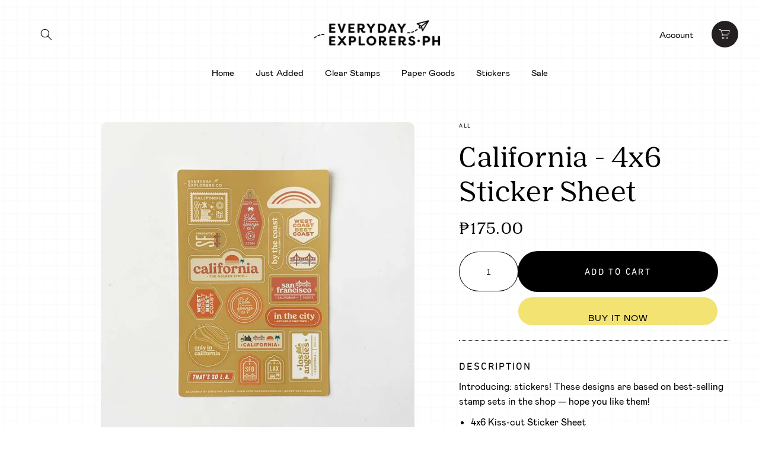

--- FILE ---
content_type: text/html; charset=utf-8
request_url: https://www.everydayexplorers.ph/products/california-4x6-sticker-sheet
body_size: 24739
content:
<!doctype html>
<html class="no-js" lang="en">
  <head>
    <meta charset="utf-8">
    <meta http-equiv="X-UA-Compatible" content="IE=edge">
    <meta name="viewport" content="width=device-width,initial-scale=1">
    <meta name="theme-color" content="">
    <link rel="canonical" href="https://www.everydayexplorers.ph/products/california-4x6-sticker-sheet">
    <link rel="preconnect" href="https://cdn.shopify.com" crossorigin><link rel="preconnect" href="https://fonts.shopifycdn.com" crossorigin><title>
      California - 4x6 Sticker Sheet
 &ndash; Everyday Explorers PH</title>

    
      <meta name="description" content="Introducing: stickers! These designs are based on best-selling stamp sets in the shop — hope you like them! 4x6 Kiss-cut Sticker Sheet Water-resistant, matte coating">
    

    

<meta property="og:site_name" content="Everyday Explorers PH">
<meta property="og:url" content="https://www.everydayexplorers.ph/products/california-4x6-sticker-sheet">
<meta property="og:title" content="California - 4x6 Sticker Sheet">
<meta property="og:type" content="product">
<meta property="og:description" content="Introducing: stickers! These designs are based on best-selling stamp sets in the shop — hope you like them! 4x6 Kiss-cut Sticker Sheet Water-resistant, matte coating"><meta property="og:image" content="http://www.everydayexplorers.ph/cdn/shop/products/California.jpg?v=1612163415">
  <meta property="og:image:secure_url" content="https://www.everydayexplorers.ph/cdn/shop/products/California.jpg?v=1612163415">
  <meta property="og:image:width" content="1000">
  <meta property="og:image:height" content="1000"><meta property="og:price:amount" content="175.00">
  <meta property="og:price:currency" content="PHP"><meta name="twitter:card" content="summary_large_image">
<meta name="twitter:title" content="California - 4x6 Sticker Sheet">
<meta name="twitter:description" content="Introducing: stickers! These designs are based on best-selling stamp sets in the shop — hope you like them! 4x6 Kiss-cut Sticker Sheet Water-resistant, matte coating">


    <script src="//www.everydayexplorers.ph/cdn/shop/t/5/assets/global.js?v=3488026894832615021684516942" defer="defer"></script>
    <script>window.performance && window.performance.mark && window.performance.mark('shopify.content_for_header.start');</script><meta id="shopify-digital-wallet" name="shopify-digital-wallet" content="/11673763897/digital_wallets/dialog">
<meta name="shopify-checkout-api-token" content="3591ada10478394522fe099911e5d1a0">
<meta id="in-context-paypal-metadata" data-shop-id="11673763897" data-venmo-supported="false" data-environment="production" data-locale="en_US" data-paypal-v4="true" data-currency="PHP">
<link rel="alternate" type="application/json+oembed" href="https://www.everydayexplorers.ph/products/california-4x6-sticker-sheet.oembed">
<script async="async" src="/checkouts/internal/preloads.js?locale=en-PH"></script>
<script id="shopify-features" type="application/json">{"accessToken":"3591ada10478394522fe099911e5d1a0","betas":["rich-media-storefront-analytics"],"domain":"www.everydayexplorers.ph","predictiveSearch":true,"shopId":11673763897,"locale":"en"}</script>
<script>var Shopify = Shopify || {};
Shopify.shop = "everyday-explorers-manila.myshopify.com";
Shopify.locale = "en";
Shopify.currency = {"active":"PHP","rate":"1.0"};
Shopify.country = "PH";
Shopify.theme = {"name":"EE PH - Redesigned Theme","id":131397353668,"schema_name":"Everyday Explorers","schema_version":"1.0","theme_store_id":null,"role":"main"};
Shopify.theme.handle = "null";
Shopify.theme.style = {"id":null,"handle":null};
Shopify.cdnHost = "www.everydayexplorers.ph/cdn";
Shopify.routes = Shopify.routes || {};
Shopify.routes.root = "/";</script>
<script type="module">!function(o){(o.Shopify=o.Shopify||{}).modules=!0}(window);</script>
<script>!function(o){function n(){var o=[];function n(){o.push(Array.prototype.slice.apply(arguments))}return n.q=o,n}var t=o.Shopify=o.Shopify||{};t.loadFeatures=n(),t.autoloadFeatures=n()}(window);</script>
<script id="shop-js-analytics" type="application/json">{"pageType":"product"}</script>
<script defer="defer" async type="module" src="//www.everydayexplorers.ph/cdn/shopifycloud/shop-js/modules/v2/client.init-shop-cart-sync_BT-GjEfc.en.esm.js"></script>
<script defer="defer" async type="module" src="//www.everydayexplorers.ph/cdn/shopifycloud/shop-js/modules/v2/chunk.common_D58fp_Oc.esm.js"></script>
<script defer="defer" async type="module" src="//www.everydayexplorers.ph/cdn/shopifycloud/shop-js/modules/v2/chunk.modal_xMitdFEc.esm.js"></script>
<script type="module">
  await import("//www.everydayexplorers.ph/cdn/shopifycloud/shop-js/modules/v2/client.init-shop-cart-sync_BT-GjEfc.en.esm.js");
await import("//www.everydayexplorers.ph/cdn/shopifycloud/shop-js/modules/v2/chunk.common_D58fp_Oc.esm.js");
await import("//www.everydayexplorers.ph/cdn/shopifycloud/shop-js/modules/v2/chunk.modal_xMitdFEc.esm.js");

  window.Shopify.SignInWithShop?.initShopCartSync?.({"fedCMEnabled":true,"windoidEnabled":true});

</script>
<script>(function() {
  var isLoaded = false;
  function asyncLoad() {
    if (isLoaded) return;
    isLoaded = true;
    var urls = ["https:\/\/cdn.shopify.com\/s\/files\/1\/0116\/7376\/3897\/t\/3\/assets\/appstle-init.js?v=1678106358\u0026shop=everyday-explorers-manila.myshopify.com"];
    for (var i = 0; i < urls.length; i++) {
      var s = document.createElement('script');
      s.type = 'text/javascript';
      s.async = true;
      s.src = urls[i];
      var x = document.getElementsByTagName('script')[0];
      x.parentNode.insertBefore(s, x);
    }
  };
  if(window.attachEvent) {
    window.attachEvent('onload', asyncLoad);
  } else {
    window.addEventListener('load', asyncLoad, false);
  }
})();</script>
<script id="__st">var __st={"a":11673763897,"offset":28800,"reqid":"86b6dab2-3f5a-4f02-b3e9-186a09c62762-1769088781","pageurl":"www.everydayexplorers.ph\/products\/california-4x6-sticker-sheet","u":"255aff02d9d0","p":"product","rtyp":"product","rid":6182210502852};</script>
<script>window.ShopifyPaypalV4VisibilityTracking = true;</script>
<script id="captcha-bootstrap">!function(){'use strict';const t='contact',e='account',n='new_comment',o=[[t,t],['blogs',n],['comments',n],[t,'customer']],c=[[e,'customer_login'],[e,'guest_login'],[e,'recover_customer_password'],[e,'create_customer']],r=t=>t.map((([t,e])=>`form[action*='/${t}']:not([data-nocaptcha='true']) input[name='form_type'][value='${e}']`)).join(','),a=t=>()=>t?[...document.querySelectorAll(t)].map((t=>t.form)):[];function s(){const t=[...o],e=r(t);return a(e)}const i='password',u='form_key',d=['recaptcha-v3-token','g-recaptcha-response','h-captcha-response',i],f=()=>{try{return window.sessionStorage}catch{return}},m='__shopify_v',_=t=>t.elements[u];function p(t,e,n=!1){try{const o=window.sessionStorage,c=JSON.parse(o.getItem(e)),{data:r}=function(t){const{data:e,action:n}=t;return t[m]||n?{data:e,action:n}:{data:t,action:n}}(c);for(const[e,n]of Object.entries(r))t.elements[e]&&(t.elements[e].value=n);n&&o.removeItem(e)}catch(o){console.error('form repopulation failed',{error:o})}}const l='form_type',E='cptcha';function T(t){t.dataset[E]=!0}const w=window,h=w.document,L='Shopify',v='ce_forms',y='captcha';let A=!1;((t,e)=>{const n=(g='f06e6c50-85a8-45c8-87d0-21a2b65856fe',I='https://cdn.shopify.com/shopifycloud/storefront-forms-hcaptcha/ce_storefront_forms_captcha_hcaptcha.v1.5.2.iife.js',D={infoText:'Protected by hCaptcha',privacyText:'Privacy',termsText:'Terms'},(t,e,n)=>{const o=w[L][v],c=o.bindForm;if(c)return c(t,g,e,D).then(n);var r;o.q.push([[t,g,e,D],n]),r=I,A||(h.body.append(Object.assign(h.createElement('script'),{id:'captcha-provider',async:!0,src:r})),A=!0)});var g,I,D;w[L]=w[L]||{},w[L][v]=w[L][v]||{},w[L][v].q=[],w[L][y]=w[L][y]||{},w[L][y].protect=function(t,e){n(t,void 0,e),T(t)},Object.freeze(w[L][y]),function(t,e,n,w,h,L){const[v,y,A,g]=function(t,e,n){const i=e?o:[],u=t?c:[],d=[...i,...u],f=r(d),m=r(i),_=r(d.filter((([t,e])=>n.includes(e))));return[a(f),a(m),a(_),s()]}(w,h,L),I=t=>{const e=t.target;return e instanceof HTMLFormElement?e:e&&e.form},D=t=>v().includes(t);t.addEventListener('submit',(t=>{const e=I(t);if(!e)return;const n=D(e)&&!e.dataset.hcaptchaBound&&!e.dataset.recaptchaBound,o=_(e),c=g().includes(e)&&(!o||!o.value);(n||c)&&t.preventDefault(),c&&!n&&(function(t){try{if(!f())return;!function(t){const e=f();if(!e)return;const n=_(t);if(!n)return;const o=n.value;o&&e.removeItem(o)}(t);const e=Array.from(Array(32),(()=>Math.random().toString(36)[2])).join('');!function(t,e){_(t)||t.append(Object.assign(document.createElement('input'),{type:'hidden',name:u})),t.elements[u].value=e}(t,e),function(t,e){const n=f();if(!n)return;const o=[...t.querySelectorAll(`input[type='${i}']`)].map((({name:t})=>t)),c=[...d,...o],r={};for(const[a,s]of new FormData(t).entries())c.includes(a)||(r[a]=s);n.setItem(e,JSON.stringify({[m]:1,action:t.action,data:r}))}(t,e)}catch(e){console.error('failed to persist form',e)}}(e),e.submit())}));const S=(t,e)=>{t&&!t.dataset[E]&&(n(t,e.some((e=>e===t))),T(t))};for(const o of['focusin','change'])t.addEventListener(o,(t=>{const e=I(t);D(e)&&S(e,y())}));const B=e.get('form_key'),M=e.get(l),P=B&&M;t.addEventListener('DOMContentLoaded',(()=>{const t=y();if(P)for(const e of t)e.elements[l].value===M&&p(e,B);[...new Set([...A(),...v().filter((t=>'true'===t.dataset.shopifyCaptcha))])].forEach((e=>S(e,t)))}))}(h,new URLSearchParams(w.location.search),n,t,e,['guest_login'])})(!0,!0)}();</script>
<script integrity="sha256-4kQ18oKyAcykRKYeNunJcIwy7WH5gtpwJnB7kiuLZ1E=" data-source-attribution="shopify.loadfeatures" defer="defer" src="//www.everydayexplorers.ph/cdn/shopifycloud/storefront/assets/storefront/load_feature-a0a9edcb.js" crossorigin="anonymous"></script>
<script data-source-attribution="shopify.dynamic_checkout.dynamic.init">var Shopify=Shopify||{};Shopify.PaymentButton=Shopify.PaymentButton||{isStorefrontPortableWallets:!0,init:function(){window.Shopify.PaymentButton.init=function(){};var t=document.createElement("script");t.src="https://www.everydayexplorers.ph/cdn/shopifycloud/portable-wallets/latest/portable-wallets.en.js",t.type="module",document.head.appendChild(t)}};
</script>
<script data-source-attribution="shopify.dynamic_checkout.buyer_consent">
  function portableWalletsHideBuyerConsent(e){var t=document.getElementById("shopify-buyer-consent"),n=document.getElementById("shopify-subscription-policy-button");t&&n&&(t.classList.add("hidden"),t.setAttribute("aria-hidden","true"),n.removeEventListener("click",e))}function portableWalletsShowBuyerConsent(e){var t=document.getElementById("shopify-buyer-consent"),n=document.getElementById("shopify-subscription-policy-button");t&&n&&(t.classList.remove("hidden"),t.removeAttribute("aria-hidden"),n.addEventListener("click",e))}window.Shopify?.PaymentButton&&(window.Shopify.PaymentButton.hideBuyerConsent=portableWalletsHideBuyerConsent,window.Shopify.PaymentButton.showBuyerConsent=portableWalletsShowBuyerConsent);
</script>
<script>
  function portableWalletsCleanup(e){e&&e.src&&console.error("Failed to load portable wallets script "+e.src);var t=document.querySelectorAll("shopify-accelerated-checkout .shopify-payment-button__skeleton, shopify-accelerated-checkout-cart .wallet-cart-button__skeleton"),e=document.getElementById("shopify-buyer-consent");for(let e=0;e<t.length;e++)t[e].remove();e&&e.remove()}function portableWalletsNotLoadedAsModule(e){e instanceof ErrorEvent&&"string"==typeof e.message&&e.message.includes("import.meta")&&"string"==typeof e.filename&&e.filename.includes("portable-wallets")&&(window.removeEventListener("error",portableWalletsNotLoadedAsModule),window.Shopify.PaymentButton.failedToLoad=e,"loading"===document.readyState?document.addEventListener("DOMContentLoaded",window.Shopify.PaymentButton.init):window.Shopify.PaymentButton.init())}window.addEventListener("error",portableWalletsNotLoadedAsModule);
</script>

<script type="module" src="https://www.everydayexplorers.ph/cdn/shopifycloud/portable-wallets/latest/portable-wallets.en.js" onError="portableWalletsCleanup(this)" crossorigin="anonymous"></script>
<script nomodule>
  document.addEventListener("DOMContentLoaded", portableWalletsCleanup);
</script>

<link id="shopify-accelerated-checkout-styles" rel="stylesheet" media="screen" href="https://www.everydayexplorers.ph/cdn/shopifycloud/portable-wallets/latest/accelerated-checkout-backwards-compat.css" crossorigin="anonymous">
<style id="shopify-accelerated-checkout-cart">
        #shopify-buyer-consent {
  margin-top: 1em;
  display: inline-block;
  width: 100%;
}

#shopify-buyer-consent.hidden {
  display: none;
}

#shopify-subscription-policy-button {
  background: none;
  border: none;
  padding: 0;
  text-decoration: underline;
  font-size: inherit;
  cursor: pointer;
}

#shopify-subscription-policy-button::before {
  box-shadow: none;
}

      </style>
<script id="sections-script" data-sections="header,footer" defer="defer" src="//www.everydayexplorers.ph/cdn/shop/t/5/compiled_assets/scripts.js?v=339"></script>
<script>window.performance && window.performance.mark && window.performance.mark('shopify.content_for_header.end');</script>


    <style>
  /**
   * @license
   * MyFonts Webfont Build ID 3867246, 2020-12-16T11:57:38-0500
   * 
   * The fonts listed in this notice are subject to the End User License
   * Agreement(s) entered into by the website owner. All other parties are 
   * explicitly restricted from using the Licensed Webfonts(s).
   * 
   * You may obtain a valid license at the URLs below.
   * 
   * Webfont: HelveticaLTWXX-Roman by Linotype
   * URL: https://www.myfonts.com/fonts/linotype/helvetica/pro-regular/
   * Copyright: Copyright © 2014 Monotype Imaging Inc. All rights reserved.
   * 
   * 
   * 
   * © 2020 MyFonts Incn*/
    
  @font-face {
    font-family: "DINNextRoundedRegular";
    src: url(//www.everydayexplorers.ph/cdn/shop/t/5/assets/DINNextRoundedLTPro.woff2?v=13669899007676783051684516941) format('woff2'), 
      url(//www.everydayexplorers.ph/cdn/shop/t/5/assets/DINNextRoundedLTPro.woff?v=158310112912331623181684516941) format('woff');
  }

  /*
   * Web Fonts from colophon-foundry.org
   *
   * The fonts included in this stylesheet are subject to the End User License you purchased
   * from Colophon Foundry. The fonts are protected under domestic and international trademark and
   * copyright law. You are prohibited from modifying, reverse engineering, duplicating, or
   * distributing this font software.
   *
   * (c) 2022 Colophon Foundry
   *
   * Licenced to Shoppe Theory 
   */

  @font-face {
      font-family: 'mabry';
      src: url(//www.everydayexplorers.ph/cdn/shop/t/5/assets/mabry-regular.eot?v=115933420886493153651684516943);
      src: url(//www.everydayexplorers.ph/cdn/shop/t/5/assets/mabry-regular.eot?%23iefix&v=115933420886493153651684516943) format('embedded-opentype'),
           url(//www.everydayexplorers.ph/cdn/shop/t/5/assets/mabry-regular.woff2?v=149634804508239467751684516943) format('woff2'),
           url(//www.everydayexplorers.ph/cdn/shop/t/5/assets/mabry-regular.woff?v=143434301040755279131684516943) format('woff'),
           url(//www.everydayexplorers.ph/cdn/shop/t/5/assets/mabry-regular.ttf?v=79490680797580229861684516943) format('truetype');
      font-weight: normal;
      font-style: normal;
  }

  @font-face {
      font-family: 'mabry';
      src: url(//www.everydayexplorers.ph/cdn/shop/t/5/assets/mabry-bold.eot?v=180847446712280930761684516942);
      src: url(//www.everydayexplorers.ph/cdn/shop/t/5/assets/mabry-bold.eot?%23iefix&v=180847446712280930761684516942) format('embedded-opentype'),
           url(//www.everydayexplorers.ph/cdn/shop/t/5/assets/mabry-bold.woff2?v=102269466329058007761684516943) format('woff2'),
           url(//www.everydayexplorers.ph/cdn/shop/t/5/assets/mabry-bold.woff?v=63847222683928439811684516943) format('woff'),
           url(//www.everydayexplorers.ph/cdn/shop/t/5/assets/mabry-bold.ttf?v=103932117288594552031684516943) format('truetype');
      font-weight: bold;
      font-style: normal;
  }

  @font-face {
      font-family: 'mabry';
      src: url(//www.everydayexplorers.ph/cdn/shop/t/5/assets/mabry-italic.eot?v=118150107190733019861684516943);
      src: url(//www.everydayexplorers.ph/cdn/shop/t/5/assets/mabry-italic.eot?%23iefix&v=118150107190733019861684516943) format('embedded-opentype'),
           url(//www.everydayexplorers.ph/cdn/shop/t/5/assets/mabry-italic.woff2?v=42255533093524315271684516943) format('woff2'),
           url(//www.everydayexplorers.ph/cdn/shop/t/5/assets/mabry-italic.woff?v=97479160138756270991684516943) format('woff'),
           url(//www.everydayexplorers.ph/cdn/shop/t/5/assets/mabry-italic.ttf?v=53695811165159870431684516943) format('truetype');
      font-weight: normal;
      font-style: italic;
  }

  @font-face {
    font-family: 'Nib Semibold Pro';
    src: url(//www.everydayexplorers.ph/cdn/shop/t/5/assets/nib-semibold-pro.eot?v=142157964383852903191684516943);
    src: url(//www.everydayexplorers.ph/cdn/shop/t/5/assets/nib-semibold-pro.eot?%23iefix&v=142157964383852903191684516943) format('embedded-opentype'),
       url(//www.everydayexplorers.ph/cdn/shop/t/5/assets/nib-semibold-pro.woff2?v=53574533828085788551684516943) format('woff2'),
       url(//www.everydayexplorers.ph/cdn/shop/t/5/assets/nib-semibold-pro.woff?v=134141391833895188311684516943) format('woff'),
       url(//www.everydayexplorers.ph/cdn/shop/t/5/assets/nib-semibold-pro.ttf?v=4543238425625426011684516943) format('truetype');
    font-weight: normal;
    font-style: normal;
  }

</style>

    <style data-shopify>
      :root {
        --font-body-family: 'Mabry';
        --font-body-style: 'normal';
        --font-body-weight: 400;
        --font-body-weight-bold: 700;

        --font-heading-family: 'Nib Semibold Pro';
        --font-heading-secondary-family: 'DINNextRoundedRegular';
        --font-heading-style: 'normal';
        --font-heading-weight: 400;

        --font-button-family: 'DINNextRoundedRegular';

        --font-body-scale: 1;
        --font-heading-scale: 1;

        --color-base-background: rgb(0, 0, 0);
        --color-base-text: rgb(0, 0, 0);
        --color-base-text-inverse: rgb(255, 255, 255);
        --color-base-sky-blue: rgb(203, 231, 239);
        --color-base-dark-sky-blue: rgb(138, 190, 207);
        --color-base-red: rgb(229, 94, 46);
        --color-base-pink: rgb(252, 209, 199);
        --color-base-rust: rgb(209, 134, 72);
        --color-base-blue: rgb(44, 72, 202);
        --color-base-yellow: rgb(242, 227, 114);
        --color-base-green: rgb(99, 128, 84);
        --color-base-white: rgb(255, 255, 255);
        --color-base-black: rgb(0, 0, 0);

        --color-base-solid-button-labels: var(--color-base-yellow);
        --color-base-outline-button-labels: var(--color-base-text);

        --pattern-background: url('//www.everydayexplorers.ph/cdn/shop/t/5/assets/ee-grid-bg-pattern_small.png?v=156313182936068914741684516942');

        --media-padding: px;
        --media-border-opacity: 0.0;
        --media-border-width: 0px;
        --media-radius: 10px;
        --media-shadow-opacity: 0.0;
        --media-shadow-horizontal-offset: 0px;
        --media-shadow-vertical-offset: 4px;
        --media-shadow-blur-radius: 5px;
        --media-shadow-visible: 0;

        --page-width: 200rem;
        --page-width-margin: 0rem;

        --product-card-image-padding: 0.0rem;
        --product-card-corner-radius: 1.0rem;
        --product-card-text-alignment: center;
        --product-card-border-width: 0.0rem;
        --product-card-border-opacity: 0.1;
        --product-card-shadow-opacity: 0.0;
        --product-card-shadow-visible: 0;
        --product-card-shadow-horizontal-offset: 0.0rem;
        --product-card-shadow-vertical-offset: 0.4rem;
        --product-card-shadow-blur-radius: 0.5rem;

        --collection-card-image-padding: 0.0rem;
        --collection-card-corner-radius: 0.0rem;
        --collection-card-text-alignment: left;
        --collection-card-border-width: 0.0rem;
        --collection-card-border-opacity: 0.1;
        --collection-card-shadow-opacity: 0.0;
        --collection-card-shadow-visible: 0;
        --collection-card-shadow-horizontal-offset: 0.0rem;
        --collection-card-shadow-vertical-offset: 0.4rem;
        --collection-card-shadow-blur-radius: 0.5rem;

        --blog-card-image-padding: 0.0rem;
        --blog-card-corner-radius: 0.0rem;
        --blog-card-text-alignment: center;
        --blog-card-border-width: 0.0rem;
        --blog-card-border-opacity: 0.1;
        --blog-card-shadow-opacity: 0.0;
        --blog-card-shadow-visible: 0;
        --blog-card-shadow-horizontal-offset: 0.0rem;
        --blog-card-shadow-vertical-offset: 0.4rem;
        --blog-card-shadow-blur-radius: 0.5rem;

        --badge-corner-radius: 4.0rem;

        --popup-border-width: 1px;
        --popup-border-opacity: 0.1;
        --popup-corner-radius: 0px;
        --popup-shadow-opacity: 0.0;
        --popup-shadow-horizontal-offset: 0px;
        --popup-shadow-vertical-offset: 4px;
        --popup-shadow-blur-radius: 5px;

        --drawer-border-width: 0px;
        --drawer-border-opacity: 1.0;
        --drawer-shadow-opacity: 0.25;
        --drawer-shadow-horizontal-offset: 4px;
        --drawer-shadow-vertical-offset: 4px;
        --drawer-shadow-blur-radius: 5px;

        --spacing-sections-desktop: 0px;
        --spacing-sections-mobile: 0px;

        --grid-desktop-vertical-spacing: 8px;
        --grid-desktop-horizontal-spacing: 40px;
        --grid-mobile-vertical-spacing: 4px;
        --grid-mobile-horizontal-spacing: 20px;
        --grid-product-vertical-spacing: 120px;

        --text-boxes-border-opacity: 0.1;
        --text-boxes-border-width: 0px;
        --text-boxes-radius: 10px;
        --text-boxes-shadow-opacity: 0.0;
        --text-boxes-shadow-visible: 0;
        --text-boxes-shadow-horizontal-offset: 0px;
        --text-boxes-shadow-vertical-offset: 4px;
        --text-boxes-shadow-blur-radius: 5px;

        --buttons-radius: 0px;
        --buttons-radius-outset: 0px;
        --buttons-border-width: 1px;
        --buttons-border-opacity: 1.0;
        --buttons-shadow-opacity: 0.0;
        --buttons-shadow-visible: 0;
        --buttons-shadow-horizontal-offset: 0px;
        --buttons-shadow-vertical-offset: 4px;
        --buttons-shadow-blur-radius: 5px;
        --buttons-border-offset: 0px;

        --inputs-radius: 40px;
        --inputs-border-width: 1px;
        --inputs-border-opacity: 0.55;
        --inputs-shadow-opacity: 0.0;
        --inputs-shadow-horizontal-offset: 0px;
        --inputs-margin-offset: 0px;
        --inputs-shadow-vertical-offset: 0px;
        --inputs-shadow-blur-radius: 0px;
        --inputs-radius-outset: 41px;

        --variant-pills-radius: 40px;
        --variant-pills-border-width: 1px;
        --variant-pills-border-opacity: 0.55;
        --variant-pills-shadow-opacity: 0.0;
        --variant-pills-shadow-horizontal-offset: 0px;
        --variant-pills-shadow-vertical-offset: 4px;
        --variant-pills-shadow-blur-radius: 5px;
      }

      *,
      *::before,
      *::after {
        box-sizing: inherit;
      }

      html {
        box-sizing: border-box;
        font-size: calc(var(--font-body-scale) * 62.5%);
        height: 100%;
      }

      body {
        display: grid;
        grid-template-rows: auto auto 1fr auto;
        grid-template-columns: 100%;
        min-height: 100%;
        margin: 0;
        font-size: 1.8rem;
        line-height: 1.6;
        font-family: var(--font-body-family);
        font-style: var(--font-body-style);
        font-weight: var(--font-body-weight);
        
          background: url(//www.everydayexplorers.ph/cdn/shop/files/grid-bg-pattern_b3dbed10-cb4c-4a1e-8e2e-3aecd506142e.png?v=1684517382&width=400) center center repeat;
        
      }
    </style>

    <link href="//www.everydayexplorers.ph/cdn/shop/t/5/assets/base.css?v=155096681159982711791684516941" rel="stylesheet" type="text/css" media="all" />

    <script>document.documentElement.className = document.documentElement.className.replace('no-js', 'js');
    if (Shopify.designMode) {
      document.documentElement.classList.add('shopify-design-mode');
    }
    </script>
  <link href="https://monorail-edge.shopifysvc.com" rel="dns-prefetch">
<script>(function(){if ("sendBeacon" in navigator && "performance" in window) {try {var session_token_from_headers = performance.getEntriesByType('navigation')[0].serverTiming.find(x => x.name == '_s').description;} catch {var session_token_from_headers = undefined;}var session_cookie_matches = document.cookie.match(/_shopify_s=([^;]*)/);var session_token_from_cookie = session_cookie_matches && session_cookie_matches.length === 2 ? session_cookie_matches[1] : "";var session_token = session_token_from_headers || session_token_from_cookie || "";function handle_abandonment_event(e) {var entries = performance.getEntries().filter(function(entry) {return /monorail-edge.shopifysvc.com/.test(entry.name);});if (!window.abandonment_tracked && entries.length === 0) {window.abandonment_tracked = true;var currentMs = Date.now();var navigation_start = performance.timing.navigationStart;var payload = {shop_id: 11673763897,url: window.location.href,navigation_start,duration: currentMs - navigation_start,session_token,page_type: "product"};window.navigator.sendBeacon("https://monorail-edge.shopifysvc.com/v1/produce", JSON.stringify({schema_id: "online_store_buyer_site_abandonment/1.1",payload: payload,metadata: {event_created_at_ms: currentMs,event_sent_at_ms: currentMs}}));}}window.addEventListener('pagehide', handle_abandonment_event);}}());</script>
<script id="web-pixels-manager-setup">(function e(e,d,r,n,o){if(void 0===o&&(o={}),!Boolean(null===(a=null===(i=window.Shopify)||void 0===i?void 0:i.analytics)||void 0===a?void 0:a.replayQueue)){var i,a;window.Shopify=window.Shopify||{};var t=window.Shopify;t.analytics=t.analytics||{};var s=t.analytics;s.replayQueue=[],s.publish=function(e,d,r){return s.replayQueue.push([e,d,r]),!0};try{self.performance.mark("wpm:start")}catch(e){}var l=function(){var e={modern:/Edge?\/(1{2}[4-9]|1[2-9]\d|[2-9]\d{2}|\d{4,})\.\d+(\.\d+|)|Firefox\/(1{2}[4-9]|1[2-9]\d|[2-9]\d{2}|\d{4,})\.\d+(\.\d+|)|Chrom(ium|e)\/(9{2}|\d{3,})\.\d+(\.\d+|)|(Maci|X1{2}).+ Version\/(15\.\d+|(1[6-9]|[2-9]\d|\d{3,})\.\d+)([,.]\d+|)( \(\w+\)|)( Mobile\/\w+|) Safari\/|Chrome.+OPR\/(9{2}|\d{3,})\.\d+\.\d+|(CPU[ +]OS|iPhone[ +]OS|CPU[ +]iPhone|CPU IPhone OS|CPU iPad OS)[ +]+(15[._]\d+|(1[6-9]|[2-9]\d|\d{3,})[._]\d+)([._]\d+|)|Android:?[ /-](13[3-9]|1[4-9]\d|[2-9]\d{2}|\d{4,})(\.\d+|)(\.\d+|)|Android.+Firefox\/(13[5-9]|1[4-9]\d|[2-9]\d{2}|\d{4,})\.\d+(\.\d+|)|Android.+Chrom(ium|e)\/(13[3-9]|1[4-9]\d|[2-9]\d{2}|\d{4,})\.\d+(\.\d+|)|SamsungBrowser\/([2-9]\d|\d{3,})\.\d+/,legacy:/Edge?\/(1[6-9]|[2-9]\d|\d{3,})\.\d+(\.\d+|)|Firefox\/(5[4-9]|[6-9]\d|\d{3,})\.\d+(\.\d+|)|Chrom(ium|e)\/(5[1-9]|[6-9]\d|\d{3,})\.\d+(\.\d+|)([\d.]+$|.*Safari\/(?![\d.]+ Edge\/[\d.]+$))|(Maci|X1{2}).+ Version\/(10\.\d+|(1[1-9]|[2-9]\d|\d{3,})\.\d+)([,.]\d+|)( \(\w+\)|)( Mobile\/\w+|) Safari\/|Chrome.+OPR\/(3[89]|[4-9]\d|\d{3,})\.\d+\.\d+|(CPU[ +]OS|iPhone[ +]OS|CPU[ +]iPhone|CPU IPhone OS|CPU iPad OS)[ +]+(10[._]\d+|(1[1-9]|[2-9]\d|\d{3,})[._]\d+)([._]\d+|)|Android:?[ /-](13[3-9]|1[4-9]\d|[2-9]\d{2}|\d{4,})(\.\d+|)(\.\d+|)|Mobile Safari.+OPR\/([89]\d|\d{3,})\.\d+\.\d+|Android.+Firefox\/(13[5-9]|1[4-9]\d|[2-9]\d{2}|\d{4,})\.\d+(\.\d+|)|Android.+Chrom(ium|e)\/(13[3-9]|1[4-9]\d|[2-9]\d{2}|\d{4,})\.\d+(\.\d+|)|Android.+(UC? ?Browser|UCWEB|U3)[ /]?(15\.([5-9]|\d{2,})|(1[6-9]|[2-9]\d|\d{3,})\.\d+)\.\d+|SamsungBrowser\/(5\.\d+|([6-9]|\d{2,})\.\d+)|Android.+MQ{2}Browser\/(14(\.(9|\d{2,})|)|(1[5-9]|[2-9]\d|\d{3,})(\.\d+|))(\.\d+|)|K[Aa][Ii]OS\/(3\.\d+|([4-9]|\d{2,})\.\d+)(\.\d+|)/},d=e.modern,r=e.legacy,n=navigator.userAgent;return n.match(d)?"modern":n.match(r)?"legacy":"unknown"}(),u="modern"===l?"modern":"legacy",c=(null!=n?n:{modern:"",legacy:""})[u],f=function(e){return[e.baseUrl,"/wpm","/b",e.hashVersion,"modern"===e.buildTarget?"m":"l",".js"].join("")}({baseUrl:d,hashVersion:r,buildTarget:u}),m=function(e){var d=e.version,r=e.bundleTarget,n=e.surface,o=e.pageUrl,i=e.monorailEndpoint;return{emit:function(e){var a=e.status,t=e.errorMsg,s=(new Date).getTime(),l=JSON.stringify({metadata:{event_sent_at_ms:s},events:[{schema_id:"web_pixels_manager_load/3.1",payload:{version:d,bundle_target:r,page_url:o,status:a,surface:n,error_msg:t},metadata:{event_created_at_ms:s}}]});if(!i)return console&&console.warn&&console.warn("[Web Pixels Manager] No Monorail endpoint provided, skipping logging."),!1;try{return self.navigator.sendBeacon.bind(self.navigator)(i,l)}catch(e){}var u=new XMLHttpRequest;try{return u.open("POST",i,!0),u.setRequestHeader("Content-Type","text/plain"),u.send(l),!0}catch(e){return console&&console.warn&&console.warn("[Web Pixels Manager] Got an unhandled error while logging to Monorail."),!1}}}}({version:r,bundleTarget:l,surface:e.surface,pageUrl:self.location.href,monorailEndpoint:e.monorailEndpoint});try{o.browserTarget=l,function(e){var d=e.src,r=e.async,n=void 0===r||r,o=e.onload,i=e.onerror,a=e.sri,t=e.scriptDataAttributes,s=void 0===t?{}:t,l=document.createElement("script"),u=document.querySelector("head"),c=document.querySelector("body");if(l.async=n,l.src=d,a&&(l.integrity=a,l.crossOrigin="anonymous"),s)for(var f in s)if(Object.prototype.hasOwnProperty.call(s,f))try{l.dataset[f]=s[f]}catch(e){}if(o&&l.addEventListener("load",o),i&&l.addEventListener("error",i),u)u.appendChild(l);else{if(!c)throw new Error("Did not find a head or body element to append the script");c.appendChild(l)}}({src:f,async:!0,onload:function(){if(!function(){var e,d;return Boolean(null===(d=null===(e=window.Shopify)||void 0===e?void 0:e.analytics)||void 0===d?void 0:d.initialized)}()){var d=window.webPixelsManager.init(e)||void 0;if(d){var r=window.Shopify.analytics;r.replayQueue.forEach((function(e){var r=e[0],n=e[1],o=e[2];d.publishCustomEvent(r,n,o)})),r.replayQueue=[],r.publish=d.publishCustomEvent,r.visitor=d.visitor,r.initialized=!0}}},onerror:function(){return m.emit({status:"failed",errorMsg:"".concat(f," has failed to load")})},sri:function(e){var d=/^sha384-[A-Za-z0-9+/=]+$/;return"string"==typeof e&&d.test(e)}(c)?c:"",scriptDataAttributes:o}),m.emit({status:"loading"})}catch(e){m.emit({status:"failed",errorMsg:(null==e?void 0:e.message)||"Unknown error"})}}})({shopId: 11673763897,storefrontBaseUrl: "https://www.everydayexplorers.ph",extensionsBaseUrl: "https://extensions.shopifycdn.com/cdn/shopifycloud/web-pixels-manager",monorailEndpoint: "https://monorail-edge.shopifysvc.com/unstable/produce_batch",surface: "storefront-renderer",enabledBetaFlags: ["2dca8a86"],webPixelsConfigList: [{"id":"shopify-app-pixel","configuration":"{}","eventPayloadVersion":"v1","runtimeContext":"STRICT","scriptVersion":"0450","apiClientId":"shopify-pixel","type":"APP","privacyPurposes":["ANALYTICS","MARKETING"]},{"id":"shopify-custom-pixel","eventPayloadVersion":"v1","runtimeContext":"LAX","scriptVersion":"0450","apiClientId":"shopify-pixel","type":"CUSTOM","privacyPurposes":["ANALYTICS","MARKETING"]}],isMerchantRequest: false,initData: {"shop":{"name":"Everyday Explorers PH","paymentSettings":{"currencyCode":"PHP"},"myshopifyDomain":"everyday-explorers-manila.myshopify.com","countryCode":"PH","storefrontUrl":"https:\/\/www.everydayexplorers.ph"},"customer":null,"cart":null,"checkout":null,"productVariants":[{"price":{"amount":175.0,"currencyCode":"PHP"},"product":{"title":"California - 4x6 Sticker Sheet","vendor":"Everyday Explorers Co.","id":"6182210502852","untranslatedTitle":"California - 4x6 Sticker Sheet","url":"\/products\/california-4x6-sticker-sheet","type":"Stickers"},"id":"38012119253188","image":{"src":"\/\/www.everydayexplorers.ph\/cdn\/shop\/products\/California.jpg?v=1612163415"},"sku":"","title":"Default Title","untranslatedTitle":"Default Title"}],"purchasingCompany":null},},"https://www.everydayexplorers.ph/cdn","fcfee988w5aeb613cpc8e4bc33m6693e112",{"modern":"","legacy":""},{"shopId":"11673763897","storefrontBaseUrl":"https:\/\/www.everydayexplorers.ph","extensionBaseUrl":"https:\/\/extensions.shopifycdn.com\/cdn\/shopifycloud\/web-pixels-manager","surface":"storefront-renderer","enabledBetaFlags":"[\"2dca8a86\"]","isMerchantRequest":"false","hashVersion":"fcfee988w5aeb613cpc8e4bc33m6693e112","publish":"custom","events":"[[\"page_viewed\",{}],[\"product_viewed\",{\"productVariant\":{\"price\":{\"amount\":175.0,\"currencyCode\":\"PHP\"},\"product\":{\"title\":\"California - 4x6 Sticker Sheet\",\"vendor\":\"Everyday Explorers Co.\",\"id\":\"6182210502852\",\"untranslatedTitle\":\"California - 4x6 Sticker Sheet\",\"url\":\"\/products\/california-4x6-sticker-sheet\",\"type\":\"Stickers\"},\"id\":\"38012119253188\",\"image\":{\"src\":\"\/\/www.everydayexplorers.ph\/cdn\/shop\/products\/California.jpg?v=1612163415\"},\"sku\":\"\",\"title\":\"Default Title\",\"untranslatedTitle\":\"Default Title\"}}]]"});</script><script>
  window.ShopifyAnalytics = window.ShopifyAnalytics || {};
  window.ShopifyAnalytics.meta = window.ShopifyAnalytics.meta || {};
  window.ShopifyAnalytics.meta.currency = 'PHP';
  var meta = {"product":{"id":6182210502852,"gid":"gid:\/\/shopify\/Product\/6182210502852","vendor":"Everyday Explorers Co.","type":"Stickers","handle":"california-4x6-sticker-sheet","variants":[{"id":38012119253188,"price":17500,"name":"California - 4x6 Sticker Sheet","public_title":null,"sku":""}],"remote":false},"page":{"pageType":"product","resourceType":"product","resourceId":6182210502852,"requestId":"86b6dab2-3f5a-4f02-b3e9-186a09c62762-1769088781"}};
  for (var attr in meta) {
    window.ShopifyAnalytics.meta[attr] = meta[attr];
  }
</script>
<script class="analytics">
  (function () {
    var customDocumentWrite = function(content) {
      var jquery = null;

      if (window.jQuery) {
        jquery = window.jQuery;
      } else if (window.Checkout && window.Checkout.$) {
        jquery = window.Checkout.$;
      }

      if (jquery) {
        jquery('body').append(content);
      }
    };

    var hasLoggedConversion = function(token) {
      if (token) {
        return document.cookie.indexOf('loggedConversion=' + token) !== -1;
      }
      return false;
    }

    var setCookieIfConversion = function(token) {
      if (token) {
        var twoMonthsFromNow = new Date(Date.now());
        twoMonthsFromNow.setMonth(twoMonthsFromNow.getMonth() + 2);

        document.cookie = 'loggedConversion=' + token + '; expires=' + twoMonthsFromNow;
      }
    }

    var trekkie = window.ShopifyAnalytics.lib = window.trekkie = window.trekkie || [];
    if (trekkie.integrations) {
      return;
    }
    trekkie.methods = [
      'identify',
      'page',
      'ready',
      'track',
      'trackForm',
      'trackLink'
    ];
    trekkie.factory = function(method) {
      return function() {
        var args = Array.prototype.slice.call(arguments);
        args.unshift(method);
        trekkie.push(args);
        return trekkie;
      };
    };
    for (var i = 0; i < trekkie.methods.length; i++) {
      var key = trekkie.methods[i];
      trekkie[key] = trekkie.factory(key);
    }
    trekkie.load = function(config) {
      trekkie.config = config || {};
      trekkie.config.initialDocumentCookie = document.cookie;
      var first = document.getElementsByTagName('script')[0];
      var script = document.createElement('script');
      script.type = 'text/javascript';
      script.onerror = function(e) {
        var scriptFallback = document.createElement('script');
        scriptFallback.type = 'text/javascript';
        scriptFallback.onerror = function(error) {
                var Monorail = {
      produce: function produce(monorailDomain, schemaId, payload) {
        var currentMs = new Date().getTime();
        var event = {
          schema_id: schemaId,
          payload: payload,
          metadata: {
            event_created_at_ms: currentMs,
            event_sent_at_ms: currentMs
          }
        };
        return Monorail.sendRequest("https://" + monorailDomain + "/v1/produce", JSON.stringify(event));
      },
      sendRequest: function sendRequest(endpointUrl, payload) {
        // Try the sendBeacon API
        if (window && window.navigator && typeof window.navigator.sendBeacon === 'function' && typeof window.Blob === 'function' && !Monorail.isIos12()) {
          var blobData = new window.Blob([payload], {
            type: 'text/plain'
          });

          if (window.navigator.sendBeacon(endpointUrl, blobData)) {
            return true;
          } // sendBeacon was not successful

        } // XHR beacon

        var xhr = new XMLHttpRequest();

        try {
          xhr.open('POST', endpointUrl);
          xhr.setRequestHeader('Content-Type', 'text/plain');
          xhr.send(payload);
        } catch (e) {
          console.log(e);
        }

        return false;
      },
      isIos12: function isIos12() {
        return window.navigator.userAgent.lastIndexOf('iPhone; CPU iPhone OS 12_') !== -1 || window.navigator.userAgent.lastIndexOf('iPad; CPU OS 12_') !== -1;
      }
    };
    Monorail.produce('monorail-edge.shopifysvc.com',
      'trekkie_storefront_load_errors/1.1',
      {shop_id: 11673763897,
      theme_id: 131397353668,
      app_name: "storefront",
      context_url: window.location.href,
      source_url: "//www.everydayexplorers.ph/cdn/s/trekkie.storefront.1bbfab421998800ff09850b62e84b8915387986d.min.js"});

        };
        scriptFallback.async = true;
        scriptFallback.src = '//www.everydayexplorers.ph/cdn/s/trekkie.storefront.1bbfab421998800ff09850b62e84b8915387986d.min.js';
        first.parentNode.insertBefore(scriptFallback, first);
      };
      script.async = true;
      script.src = '//www.everydayexplorers.ph/cdn/s/trekkie.storefront.1bbfab421998800ff09850b62e84b8915387986d.min.js';
      first.parentNode.insertBefore(script, first);
    };
    trekkie.load(
      {"Trekkie":{"appName":"storefront","development":false,"defaultAttributes":{"shopId":11673763897,"isMerchantRequest":null,"themeId":131397353668,"themeCityHash":"11397454033570157434","contentLanguage":"en","currency":"PHP","eventMetadataId":"35edbd64-943b-4124-95cd-c86e5961699f"},"isServerSideCookieWritingEnabled":true,"monorailRegion":"shop_domain","enabledBetaFlags":["65f19447"]},"Session Attribution":{},"S2S":{"facebookCapiEnabled":false,"source":"trekkie-storefront-renderer","apiClientId":580111}}
    );

    var loaded = false;
    trekkie.ready(function() {
      if (loaded) return;
      loaded = true;

      window.ShopifyAnalytics.lib = window.trekkie;

      var originalDocumentWrite = document.write;
      document.write = customDocumentWrite;
      try { window.ShopifyAnalytics.merchantGoogleAnalytics.call(this); } catch(error) {};
      document.write = originalDocumentWrite;

      window.ShopifyAnalytics.lib.page(null,{"pageType":"product","resourceType":"product","resourceId":6182210502852,"requestId":"86b6dab2-3f5a-4f02-b3e9-186a09c62762-1769088781","shopifyEmitted":true});

      var match = window.location.pathname.match(/checkouts\/(.+)\/(thank_you|post_purchase)/)
      var token = match? match[1]: undefined;
      if (!hasLoggedConversion(token)) {
        setCookieIfConversion(token);
        window.ShopifyAnalytics.lib.track("Viewed Product",{"currency":"PHP","variantId":38012119253188,"productId":6182210502852,"productGid":"gid:\/\/shopify\/Product\/6182210502852","name":"California - 4x6 Sticker Sheet","price":"175.00","sku":"","brand":"Everyday Explorers Co.","variant":null,"category":"Stickers","nonInteraction":true,"remote":false},undefined,undefined,{"shopifyEmitted":true});
      window.ShopifyAnalytics.lib.track("monorail:\/\/trekkie_storefront_viewed_product\/1.1",{"currency":"PHP","variantId":38012119253188,"productId":6182210502852,"productGid":"gid:\/\/shopify\/Product\/6182210502852","name":"California - 4x6 Sticker Sheet","price":"175.00","sku":"","brand":"Everyday Explorers Co.","variant":null,"category":"Stickers","nonInteraction":true,"remote":false,"referer":"https:\/\/www.everydayexplorers.ph\/products\/california-4x6-sticker-sheet"});
      }
    });


        var eventsListenerScript = document.createElement('script');
        eventsListenerScript.async = true;
        eventsListenerScript.src = "//www.everydayexplorers.ph/cdn/shopifycloud/storefront/assets/shop_events_listener-3da45d37.js";
        document.getElementsByTagName('head')[0].appendChild(eventsListenerScript);

})();</script>
<script
  defer
  src="https://www.everydayexplorers.ph/cdn/shopifycloud/perf-kit/shopify-perf-kit-3.0.4.min.js"
  data-application="storefront-renderer"
  data-shop-id="11673763897"
  data-render-region="gcp-us-central1"
  data-page-type="product"
  data-theme-instance-id="131397353668"
  data-theme-name="Everyday Explorers"
  data-theme-version="1.0"
  data-monorail-region="shop_domain"
  data-resource-timing-sampling-rate="10"
  data-shs="true"
  data-shs-beacon="true"
  data-shs-export-with-fetch="true"
  data-shs-logs-sample-rate="1"
  data-shs-beacon-endpoint="https://www.everydayexplorers.ph/api/collect"
></script>
</head>

  <body class="ee-shopify-theme product">
    <a class="skip-to-content-link button visually-hidden" href="#MainContent">
      Skip to content
    </a><div id="shopify-section-announcement-bar" class="shopify-section">


</div>
    <div id="shopify-section-header" class="shopify-section section-header">


<link rel="stylesheet" href="//www.everydayexplorers.ph/cdn/shop/t/5/assets/header.css?v=107257744540849029441684516942" media="print" onload="this.media='all'">
<noscript><link href="//www.everydayexplorers.ph/cdn/shop/t/5/assets/header.css?v=107257744540849029441684516942" rel="stylesheet" type="text/css" media="all" /></noscript><style data-shopify>.header {
    padding-top: 10px;
    padding-bottom: 10px;
  }

  .section-header {
    margin-bottom: 0px;
  }

  .header__heading-logo {
    max-width: 230px;
  }

  @media screen and (min-width: 768px) {
    .section-header {
      margin-bottom: 0px;
    }
  }

  @media screen and (min-width: 990px) {
    .header {
      padding-top: 20px;
      padding-bottom: 20px;
    }
  }</style><script src="//www.everydayexplorers.ph/cdn/shop/t/5/assets/details-disclosure.js?v=153497636716254413831684516942" defer="defer"></script>
<script src="//www.everydayexplorers.ph/cdn/shop/t/5/assets/details-modal.js?v=4511761896672669691684516942" defer="defer"></script>
<script src="//www.everydayexplorers.ph/cdn/shop/t/5/assets/cart-notification.js?v=160453272920806432391684516941" defer="defer"></script><svg xmlns="http://www.w3.org/2000/svg" class="hidden">
  <symbol id="icon-search" viewbox="0 0 18 19" fill="none">
    <path fill-rule="evenodd" clip-rule="evenodd" d="M11.03 11.68A5.784 5.784 0 112.85 3.5a5.784 5.784 0 018.18 8.18zm.26 1.12a6.78 6.78 0 11.72-.7l5.4 5.4a.5.5 0 11-.71.7l-5.41-5.4z" fill="currentColor"/>
  </symbol>

  <symbol id="icon-close" class="icon icon-close" fill="none" viewBox="0 0 18 17">
    <path d="M.865 15.978a.5.5 0 00.707.707l7.433-7.431 7.579 7.282a.501.501 0 00.846-.37.5.5 0 00-.153-.351L9.712 8.546l7.417-7.416a.5.5 0 10-.707-.708L8.991 7.853 1.413.573a.5.5 0 10-.693.72l7.563 7.268-7.418 7.417z" fill="currentColor">
  </symbol>
</svg>
<sticky-header class="header-wrapper gradient text-color-default" style="--color-background: #ffffff;">
  <header class="header header--top-center header--mobile-center page-width header--has-menu"><header-drawer data-breakpoint="tablet">
        <details id="Details-menu-drawer-container" class="menu-drawer-container">
          <summary class="header__icon header__icon--menu header__icon--summary link focus-inset" aria-label="Menu">
            <span>
              <svg width="22" height="18" viewBox="0 0 22 18" fill="none" xmlns="http://www.w3.org/2000/svg" class="icon icon-hamburger">
    <path fill-rule="evenodd" clip-rule="evenodd" d="M21.1.55a.55.55 0 0 0-.55-.55h-20L.46.007A.55.55 0 0 0 .55 1.1h20l.09-.007A.55.55 0 0 0 21.1.55zM20.55 8a.55.55 0 0 1 .09 1.093l-.09.007h-20a.55.55 0 0 1-.09-1.093L.55 8h20zm0 8a.55.55 0 0 1 .09 1.093l-.09.007h-20a.55.55 0 0 1-.09-1.093L.55 16h20z" fill="#241F21"/>
</svg>

              <svg xmlns="http://www.w3.org/2000/svg" aria-hidden="true" focusable="false" role="presentation" class="icon icon-close" fill="none" viewBox="0 0 18 17">
  <path d="M.865 15.978a.5.5 0 00.707.707l7.433-7.431 7.579 7.282a.501.501 0 00.846-.37.5.5 0 00-.153-.351L9.712 8.546l7.417-7.416a.5.5 0 10-.707-.708L8.991 7.853 1.413.573a.5.5 0 10-.693.72l7.563 7.268-7.418 7.417z" fill="currentColor">
</svg>

            </span>
          </summary>
          <div id="menu-drawer" class="gradient menu-drawer motion-reduce" tabindex="-1">
            <div class="menu-drawer__inner-container">
              <div class="menu-drawer__navigation-container">
                <nav class="menu-drawer__navigation">
                  <div class="menu-drawer__search">
                    <form action="/search" method="get" role="search" class="search search-modal__form">
                      <div class="field">
                        <input class="search__input field__input"
                          id="Search-In-Modal-1"
                          type="search"
                          name="q"
                          value=""
                          placeholder="Search"role="combobox"
                            aria-expanded="false"
                            aria-owns="predictive-search-results-list"
                            aria-controls="predictive-search-results-list"
                            aria-haspopup="listbox"
                            aria-autocomplete="list"
                            autocorrect="off"
                            autocomplete="off"
                            autocapitalize="off"
                            spellcheck="false">
                        <label class="field__label" for="Search-In-Modal-1">Search</label>
                        <input type="hidden" name="options[prefix]" value="last">
                        <button class="search__button field__button" aria-label="Search">
                          <svg class="icon icon-search" aria-hidden="true" focusable="false" role="presentation">
                            <use href="#icon-search">
                          </svg>
                        </button>
                      </div>
                    </form>
                  </div>

                  <ul class="menu-drawer__menu has-submenu list-menu" role="list"><li><a href="https://www.everydayexplorers.ph" class="menu-drawer__menu-item list-menu__item focus-inset">
                            Home
                          </a></li><li><a href="/collections/new-this-month" class="menu-drawer__menu-item list-menu__item focus-inset">
                            Just Added
                          </a></li><li><a href="/collections/stamps" class="menu-drawer__menu-item list-menu__item focus-inset">
                            Clear Stamps
                          </a></li><li><a href="/collections/paper-goods" class="menu-drawer__menu-item list-menu__item focus-inset">
                            Paper Goods
                          </a></li><li><a href="/collections/stickers" class="menu-drawer__menu-item list-menu__item focus-inset">
                            Stickers
                          </a></li><li><a href="/collections/sale" class="menu-drawer__menu-item list-menu__item focus-inset">
                            Sale
                          </a></li></ul>

                  <ul class="menu-drawer__add-menu list-menu" role="list"><li>
                        <a href="/account/login" class="link link--text">Account</a>
                      </li></ul>
                </nav>
              </div>
            </div>
          </div>
        </details>
      </header-drawer><details-modal class="header__search">
        <details>
          <summary class="header__icon header__icon--search header__icon--summary link focus-inset modal__toggle " aria-haspopup="dialog" aria-label="Search">
            <span class="icon-search--wrapper">
              <svg class="modal__toggle-open icon icon-search" aria-hidden="true" focusable="false" role="presentation">
                <use href="#icon-search">
              </svg>
              <svg class="modal__toggle-close icon icon-close" aria-hidden="true" focusable="false" role="presentation">
                <use href="#icon-close">
              </svg>
            </span>
          </summary>
          <div class="search-modal modal__content gradient" role="dialog" aria-modal="true" aria-label="Search">
            <div class="modal-overlay"></div>
            <div class="search-modal__content search-modal__content-bottom" tabindex="-1"><predictive-search class="search-modal__form" data-loading-text="Loading..."><form action="/search" method="get" role="search" class="search search-modal__form">
                  <div class="field">
                    <input class="search__input field__input"
                      id="Search-In-Modal-1"
                      type="search"
                      name="q"
                      value=""
                      placeholder="Search"role="combobox"
                        aria-expanded="false"
                        aria-owns="predictive-search-results-list"
                        aria-controls="predictive-search-results-list"
                        aria-haspopup="listbox"
                        aria-autocomplete="list"
                        autocorrect="off"
                        autocomplete="off"
                        autocapitalize="off"
                        spellcheck="false">
                    <label class="field__label" for="Search-In-Modal-1">Search</label>
                    <input type="hidden" name="options[prefix]" value="last">
                    <button class="search__button field__button" aria-label="Search">
                      <svg class="icon icon-search" aria-hidden="true" focusable="false" role="presentation">
                        <use href="#icon-search">
                      </svg>
                    </button>
                  </div><div class="predictive-search predictive-search--header" tabindex="-1" data-predictive-search>
                      <div class="predictive-search__loading-state">
                        <svg aria-hidden="true" focusable="false" role="presentation" class="spinner" viewBox="0 0 66 66" xmlns="http://www.w3.org/2000/svg">
                          <circle class="path" fill="none" stroke-width="6" cx="33" cy="33" r="30"></circle>
                        </svg>
                      </div>
                    </div>

                    <span class="predictive-search-status visually-hidden" role="status" aria-hidden="true"></span></form></predictive-search><button type="button" class="modal__close-button link link--text focus-inset" aria-label="Close">
                <svg class="icon icon-close" aria-hidden="true" focusable="false" role="presentation">
                  <use href="#icon-close">
                </svg>
              </button>
            </div>
          </div>
        </details>
      </details-modal><a href="/" class="header__heading-link link link--text focus-inset"><img src="//www.everydayexplorers.ph/cdn/shop/files/EE-LOGO-PH-04_ca21cf1d-d6f0-47ca-8f72-96602c8992a0.png?v=1726524458" alt="Everyday Explorers PH" srcset="//www.everydayexplorers.ph/cdn/shop/files/EE-LOGO-PH-04_ca21cf1d-d6f0-47ca-8f72-96602c8992a0.png?v=1726524458&amp;width=50 50w, //www.everydayexplorers.ph/cdn/shop/files/EE-LOGO-PH-04_ca21cf1d-d6f0-47ca-8f72-96602c8992a0.png?v=1726524458&amp;width=100 100w, //www.everydayexplorers.ph/cdn/shop/files/EE-LOGO-PH-04_ca21cf1d-d6f0-47ca-8f72-96602c8992a0.png?v=1726524458&amp;width=150 150w, //www.everydayexplorers.ph/cdn/shop/files/EE-LOGO-PH-04_ca21cf1d-d6f0-47ca-8f72-96602c8992a0.png?v=1726524458&amp;width=200 200w, //www.everydayexplorers.ph/cdn/shop/files/EE-LOGO-PH-04_ca21cf1d-d6f0-47ca-8f72-96602c8992a0.png?v=1726524458&amp;width=250 250w, //www.everydayexplorers.ph/cdn/shop/files/EE-LOGO-PH-04_ca21cf1d-d6f0-47ca-8f72-96602c8992a0.png?v=1726524458&amp;width=300 300w, //www.everydayexplorers.ph/cdn/shop/files/EE-LOGO-PH-04_ca21cf1d-d6f0-47ca-8f72-96602c8992a0.png?v=1726524458&amp;width=400 400w, //www.everydayexplorers.ph/cdn/shop/files/EE-LOGO-PH-04_ca21cf1d-d6f0-47ca-8f72-96602c8992a0.png?v=1726524458&amp;width=500 500w" width="230" height="60.05555555555555" class="header__heading-logo">
</a><nav class="header__inline-menu">
          <ul class="list-menu list-menu--inline" role="list"><li><a href="https://www.everydayexplorers.ph" class="header__menu-item list-menu__item link link--text focus-inset">
                    <span>Home</span>
                  </a></li><li><a href="/collections/new-this-month" class="header__menu-item list-menu__item link link--text focus-inset">
                    <span>Just Added</span>
                  </a></li><li><a href="/collections/stamps" class="header__menu-item list-menu__item link link--text focus-inset">
                    <span>Clear Stamps</span>
                  </a></li><li><a href="/collections/paper-goods" class="header__menu-item list-menu__item link link--text focus-inset">
                    <span>Paper Goods</span>
                  </a></li><li><a href="/collections/stickers" class="header__menu-item list-menu__item link link--text focus-inset">
                    <span>Stickers</span>
                  </a></li><li><a href="/collections/sale" class="header__menu-item list-menu__item link link--text focus-inset">
                    <span>Sale</span>
                  </a></li></ul>
        </nav><div class="header__icons">
      <details-modal class="header__search medium-hide small-hide">
        <details>
          <summary class="header__icon header__icon--search header__icon--summary link focus-inset modal__toggle" aria-haspopup="dialog" aria-label="Search">
            <span class="icon-search--wrapper">
              <svg class="modal__toggle-open icon icon-search" aria-hidden="true" focusable="false" role="presentation">
                <use href="#icon-search">
              </svg>
              <svg class="modal__toggle-close icon icon-close" aria-hidden="true" focusable="false" role="presentation">
                <use href="#icon-close">
              </svg>
            </span>
            <span class="link--text">Search</span>
          </summary>
          <div class="search-modal modal__content gradient" role="dialog" aria-modal="true" aria-label="Search">
            <div class="modal-overlay"></div>
            <div class="search-modal__content search-modal__content-bottom" tabindex="-1"><predictive-search class="search-modal__form" data-loading-text="Loading..."><form action="/search" method="get" role="search" class="search search-modal__form">
                  <div class="field">
                    <input class="search__input field__input"
                      id="Search-In-Modal"
                      type="search"
                      name="q"
                      value=""
                      placeholder="Search"role="combobox"
                        aria-expanded="false"
                        aria-owns="predictive-search-results-list"
                        aria-controls="predictive-search-results-list"
                        aria-haspopup="listbox"
                        aria-autocomplete="list"
                        autocorrect="off"
                        autocomplete="off"
                        autocapitalize="off"
                        spellcheck="false">
                    <label class="field__label" for="Search-In-Modal">Search</label>
                    <input type="hidden" name="options[prefix]" value="last">
                    <button class="search__button field__button" aria-label="Search">
                      <svg class="icon icon-search" aria-hidden="true" focusable="false" role="presentation">
                        <use href="#icon-search">
                      </svg>
                    </button>
                  </div><div class="predictive-search predictive-search--header" tabindex="-1" data-predictive-search>
                      <div class="predictive-search__loading-state">
                        <svg aria-hidden="true" focusable="false" role="presentation" class="spinner" viewBox="0 0 66 66" xmlns="http://www.w3.org/2000/svg">
                          <circle class="path" fill="none" stroke-width="6" cx="33" cy="33" r="30"></circle>
                        </svg>
                      </div>
                    </div>

                    <span class="predictive-search-status visually-hidden" role="status" aria-hidden="true"></span></form></predictive-search><button type="button" class="search-modal__close-button modal__close-button link link--text focus-inset" aria-label="Close">
                <svg class="icon icon-close" aria-hidden="true" focusable="false" role="presentation">
                  <use href="#icon-close">
                </svg>
              </button>
            </div>
          </div>
        </details>
      </details-modal><a href="/account/login" class="header__icon header__icon--account link focus-inset medium-hide small-hide">
          <span class="link--text">Account</span>
        </a><a href="/cart" class="header__icon header__icon--cart isolate link focus-inset" id="cart-icon-bubble">
        <svg width="45" height="45" viewBox="0 0 45 45" fill="none" xmlns="http://www.w3.org/2000/svg">
    <circle cx="22.5" cy="22.5" r="22.5" fill="#241F21"/>
    <path d="M12.61 14.063a.422.422 0 0 0 0 .843h2.247c1.078 2.667 2.136 5.338 3.204 8.01l-.989 2.372c-.108.256.111.587.389.587h10.547a.439.439 0 0 0 .428-.422.439.439 0 0 0-.428-.422h-9.914l.712-1.714 10.29-.824a.434.434 0 0 0 .375-.323l1.266-5.484a.441.441 0 0 0-.409-.514h-14.06l-.738-1.846a.432.432 0 0 0-.389-.264h-2.532zm3.994 2.953h13.197l-1.081 4.667-9.927.79-2.189-5.457zM19.57 27.14a1.905 1.905 0 0 0-1.898 1.898c0 1.044.855 1.898 1.898 1.898a1.905 1.905 0 0 0 1.899-1.898 1.905 1.905 0 0 0-1.899-1.898zm6.328 0A1.905 1.905 0 0 0 24 29.039c0 1.044.855 1.898 1.898 1.898a1.905 1.905 0 0 0 1.899-1.898 1.905 1.905 0 0 0-1.899-1.898zm-6.328.843c.588 0 1.055.468 1.055 1.055 0 .588-.467 1.055-1.055 1.055a1.048 1.048 0 0 1-1.054-1.055c0-.587.467-1.055 1.054-1.055zm6.328 0c.588 0 1.055.468 1.055 1.055 0 .588-.467 1.055-1.055 1.055a1.048 1.048 0 0 1-1.054-1.055c0-.587.467-1.055 1.054-1.055z" fill="#fff"/>
</svg>

        <span class="visually-hidden">Cart</span></a>
    </div>
  </header>
</sticky-header>

<cart-notification>
  <div class="cart-notification-wrapper page-width">
    <div id="cart-notification" class="cart-notification focus-inset gradient" style="background-color: #ffffff;" aria-modal="true" aria-label="Item added to cart!" role="dialog" tabindex="-1">
      <div class="cart-notification__header">
        <button type="button" class="cart-notification__close modal__close-button link link--text focus-inset" aria-label="Close">
          <svg class="icon icon-close" aria-hidden="true" focusable="false"><use href="#icon-close"></svg>
        </button>
      </div>
      <div id="cart-notification-product" class="cart-notification-product"></div>
    </div>
  </div>
</cart-notification>
<style data-shopify>
  .cart-notification {
     display: none;
  }
</style>


<script type="application/ld+json">
  {
    "@context": "http://schema.org",
    "@type": "Organization",
    "name": "Everyday Explorers PH",
    
      "logo": "https:\/\/www.everydayexplorers.ph\/cdn\/shop\/files\/EE-LOGO-PH-04_ca21cf1d-d6f0-47ca-8f72-96602c8992a0.png?v=1726524458\u0026width=1980",
    
    "sameAs": [
      "",
      "https:\/\/facebook.com\/everydayexplorersco",
      "",
      "http:\/\/instagram.com\/everydayexplorersco",
      "",
      "",
      "",
      "",
      ""
    ],
    "url": "https:\/\/www.everydayexplorers.ph"
  }
</script>
</div>
    <main id="MainContent" class="content-for-layout focus-none" role="main" tabindex="-1">
      <section id="shopify-section-template--15890568216772__main" class="shopify-section section"><section
  id="MainProduct-template--15890568216772__main"
  class="page-width section-template--15890568216772__main-padding"
  data-section="template--15890568216772__main"
>
  <link href="//www.everydayexplorers.ph/cdn/shop/t/5/assets/section-main-product.css?v=182294518781443730041684516943" rel="stylesheet" type="text/css" media="all" />
  <link href="//www.everydayexplorers.ph/cdn/shop/t/5/assets/component-accordion.css?v=22284710460551641551684516941" rel="stylesheet" type="text/css" media="all" />
  <link href="//www.everydayexplorers.ph/cdn/shop/t/5/assets/component-breadcrumbs.css?v=166585671564704319121684516941" rel="stylesheet" type="text/css" media="all" />
  <link href="//www.everydayexplorers.ph/cdn/shop/t/5/assets/component-price.css?v=151248472225190643421684516942" rel="stylesheet" type="text/css" media="all" />
  <link href="//www.everydayexplorers.ph/cdn/shop/t/5/assets/component-rte.css?v=80861659835983065871684516942" rel="stylesheet" type="text/css" media="all" />
  <link href="//www.everydayexplorers.ph/cdn/shop/t/5/assets/component-slider.css?v=81556140917338364311684516942" rel="stylesheet" type="text/css" media="all" />
  <link href="//www.everydayexplorers.ph/cdn/shop/t/5/assets/component-rating.css?v=43512368612470537281684516942" rel="stylesheet" type="text/css" media="all" />
  <link href="//www.everydayexplorers.ph/cdn/shop/t/5/assets/component-loading-overlay.css?v=112683912129327343661684516942" rel="stylesheet" type="text/css" media="all" />
  <link href="//www.everydayexplorers.ph/cdn/shop/t/5/assets/component-deferred-media.css?v=166841051087317037201684516942" rel="stylesheet" type="text/css" media="all" />
<style data-shopify>.section-template--15890568216772__main-padding {
      padding-top: 27px;
      padding-bottom: 15px;
    }

    @media screen and (min-width: 750px) {
      .section-template--15890568216772__main-padding {
        padding-top: 36px;
        padding-bottom: 20px;
      }
    }</style><script src="//www.everydayexplorers.ph/cdn/shop/t/5/assets/product-form.js?v=24702737604959294451684516943" defer="defer"></script><div class="product product--medium product--left product--thumbnail_slider product--mobile-show grid grid--1-col grid--2-col-tablet">
    <div class="grid__item product__media-wrapper">
      <media-gallery
        id="MediaGallery-template--15890568216772__main"
        role="region"
        
          class="product__media-gallery"
        
        aria-label="Gallery Viewer"
        data-desktop-layout="thumbnail_slider"
      >
        <div id="GalleryStatus-template--15890568216772__main" class="visually-hidden" role="status"></div>
        <slider-component id="GalleryViewer-template--15890568216772__main" class="slider-mobile-gutter">
          <a class="skip-to-content-link button visually-hidden quick-add-hidden" href="#ProductInfo-template--15890568216772__main">
            Skip to product information
          </a>
          <ul
            class="product__media-list contains-media grid grid--peek list-unstyled slider slider--mobile"
            role="list"
          ><li
                  id="Slide-template--15890568216772__main-15461017747652"
                  class="product__media-item grid__item slider__slide is-active"
                  data-media-id="template--15890568216772__main-15461017747652"
                >

<noscript><div class="product__media media gradient global-media-settings" style="padding-top: 100.0%;">
      <img src="//www.everydayexplorers.ph/cdn/shop/products/California.jpg?v=1612163415&amp;width=1946" alt="" srcset="//www.everydayexplorers.ph/cdn/shop/products/California.jpg?v=1612163415&amp;width=246 246w, //www.everydayexplorers.ph/cdn/shop/products/California.jpg?v=1612163415&amp;width=493 493w, //www.everydayexplorers.ph/cdn/shop/products/California.jpg?v=1612163415&amp;width=600 600w, //www.everydayexplorers.ph/cdn/shop/products/California.jpg?v=1612163415&amp;width=713 713w, //www.everydayexplorers.ph/cdn/shop/products/California.jpg?v=1612163415&amp;width=823 823w, //www.everydayexplorers.ph/cdn/shop/products/California.jpg?v=1612163415&amp;width=990 990w, //www.everydayexplorers.ph/cdn/shop/products/California.jpg?v=1612163415&amp;width=1100 1100w, //www.everydayexplorers.ph/cdn/shop/products/California.jpg?v=1612163415&amp;width=1206 1206w, //www.everydayexplorers.ph/cdn/shop/products/California.jpg?v=1612163415&amp;width=1346 1346w, //www.everydayexplorers.ph/cdn/shop/products/California.jpg?v=1612163415&amp;width=1426 1426w, //www.everydayexplorers.ph/cdn/shop/products/California.jpg?v=1612163415&amp;width=1646 1646w, //www.everydayexplorers.ph/cdn/shop/products/California.jpg?v=1612163415&amp;width=1946 1946w" width="1946" height="1946" sizes="(min-width: 1600px) 825px, (min-width: 990px) calc(55.0vw - 10rem), (min-width: 750px) calc((100vw - 11.5rem) / 2), calc(100vw / 1 - 4rem)">
    </div></noscript><div class="product__media media media--transparent gradient global-media-settings" style="padding-top: 100.0%;">
      <img src="//www.everydayexplorers.ph/cdn/shop/products/California.jpg?v=1612163415&amp;width=1946" alt="" srcset="//www.everydayexplorers.ph/cdn/shop/products/California.jpg?v=1612163415&amp;width=246 246w, //www.everydayexplorers.ph/cdn/shop/products/California.jpg?v=1612163415&amp;width=493 493w, //www.everydayexplorers.ph/cdn/shop/products/California.jpg?v=1612163415&amp;width=600 600w, //www.everydayexplorers.ph/cdn/shop/products/California.jpg?v=1612163415&amp;width=713 713w, //www.everydayexplorers.ph/cdn/shop/products/California.jpg?v=1612163415&amp;width=823 823w, //www.everydayexplorers.ph/cdn/shop/products/California.jpg?v=1612163415&amp;width=990 990w, //www.everydayexplorers.ph/cdn/shop/products/California.jpg?v=1612163415&amp;width=1100 1100w, //www.everydayexplorers.ph/cdn/shop/products/California.jpg?v=1612163415&amp;width=1206 1206w, //www.everydayexplorers.ph/cdn/shop/products/California.jpg?v=1612163415&amp;width=1346 1346w, //www.everydayexplorers.ph/cdn/shop/products/California.jpg?v=1612163415&amp;width=1426 1426w, //www.everydayexplorers.ph/cdn/shop/products/California.jpg?v=1612163415&amp;width=1646 1646w, //www.everydayexplorers.ph/cdn/shop/products/California.jpg?v=1612163415&amp;width=1946 1946w" width="1946" height="1946" sizes="(min-width: 1600px) 825px, (min-width: 990px) calc(55.0vw - 10rem), (min-width: 750px) calc((100vw - 11.5rem) / 2), calc(100vw / 1 - 4rem)">
    </div></li></ul>
          <div class="slider-buttons no-js-hidden quick-add-hidden small-hide">
            <button
              type="button"
              class="slider-button slider-button--prev"
              name="previous"
              aria-label="Slide left"
            >
              <svg aria-hidden="true" focusable="false" role="presentation" class="icon icon-caret" width="7" height="4" viewBox="0 0 7 4" fill="none" xmlns="http://www.w3.org/2000/svg">
    <path d="M.1 0h6.8c.085 0 .135.106.071.17L3.567 3.565c-.035.036-.099.036-.141 0L.029.17C-.035.106.015 0 .099 0z" fill="#000"/>
</svg>

            </button>
            <div class="slider-counter caption">
              <span class="slider-counter--current">1</span>
              <span aria-hidden="true"> / </span>
              <span class="visually-hidden">of</span>
              <span class="slider-counter--total">1</span>
            </div>
            <button
              type="button"
              class="slider-button slider-button--next"
              name="next"
              aria-label="Slide right"
            >
              <svg aria-hidden="true" focusable="false" role="presentation" class="icon icon-caret" width="7" height="4" viewBox="0 0 7 4" fill="none" xmlns="http://www.w3.org/2000/svg">
    <path d="M.1 0h6.8c.085 0 .135.106.071.17L3.567 3.565c-.035.036-.099.036-.141 0L.029.17C-.035.106.015 0 .099 0z" fill="#000"/>
</svg>

            </button>
          </div>
        </slider-component></media-gallery>
    </div>
    <div class="product__info-wrapper grid__item">
      <div
        id="ProductInfo-template--15890568216772__main"
        class="product__info-container product__info-container--sticky"
      ><ul class="breadcrumbs product__breadcrumbs">
                <li class="breadcrumb__item">
                  <a href="/collections/all" title="All">All</a>
                </li></ul><div class="product__title" >
                <h1 class="h2">California - 4x6 Sticker Sheet</h1>
                <a href="/products/california-4x6-sticker-sheet" class="product__title">
                  <h2>
                    California - 4x6 Sticker Sheet
                  </h2>
                </a>
              </div><p
                class="product__text subtitle"
                
              ></p><div class="no-js-hidden" id="price-template--15890568216772__main" role="status" >
<div class="price price--large price--show-badge">
  <div class="price__container"><div class="price__regular">
      <span class="visually-hidden visually-hidden--inline">Regular price</span>
      <span class="price-item price-item--regular">
        ₱175.00
      </span>
    </div>
    <div class="price__sale">
        <span class="visually-hidden visually-hidden--inline">Regular price</span>
        <span>
          <s class="price-item price-item--regular">
            
              
            
          </s>
        </span><span class="visually-hidden visually-hidden--inline">Sale price</span>
      <span class="price-item price-item--sale price-item--last">
        ₱175.00
      </span>
    </div>
    <small class="unit-price caption hidden">
      <span class="visually-hidden">Unit price</span>
      <span class="price-item price-item--last">
        <span></span>
        <span aria-hidden="true">/</span>
        <span class="visually-hidden">&nbsp;per&nbsp;</span>
        <span>
        </span>
      </span>
    </small>
  </div><span class="badge price__badge-sale color-yellow">
      Sale
    </span></div>
</div><div ><form method="post" action="/cart/add" id="product-form-installment-template--15890568216772__main" accept-charset="UTF-8" class="installment caption-large" enctype="multipart/form-data"><input type="hidden" name="form_type" value="product" /><input type="hidden" name="utf8" value="✓" /><input type="hidden" name="id" value="38012119253188">
                  
<input type="hidden" name="product-id" value="6182210502852" /><input type="hidden" name="section-id" value="template--15890568216772__main" /></form></div><noscript class="product-form__noscript-wrapper-template--15890568216772__main">
                <div class="product-form__input hidden">
                  <label class="form__label" for="Variants-template--15890568216772__main">Product variants</label>
                  <div class="select">
                    <select
                      name="id"
                      id="Variants-template--15890568216772__main"
                      class="select__select"
                      form="product-form-template--15890568216772__main"
                    ><option
                          
                            selected="selected"
                          
                          
                          value="38012119253188"
                        >
                          Default Title

                          - ₱175.00
                        </option></select>
                    <svg aria-hidden="true" focusable="false" role="presentation" class="icon icon-caret" width="7" height="4" viewBox="0 0 7 4" fill="none" xmlns="http://www.w3.org/2000/svg">
    <path d="M.1 0h6.8c.085 0 .135.106.071.17L3.567 3.565c-.035.036-.099.036-.141 0L.029.17C-.035.106.015 0 .099 0z" fill="#000"/>
</svg>

                  </div>
                </div>
              </noscript><div class="product-form__grid">
                <div
                  class="product-form__input product-form__quantity"
                  
                >
                  <label class="form__label visually-hidden" for="Quantity-template--15890568216772__main">
                    Quantity
                  </label>

                  <quantity-input class="quantity">
                    
                    <input
                      class="quantity__input"
                      type="number"
                      name="quantity"
                      id="Quantity-template--15890568216772__main"
                      min="1"
                      value="1"
                      form="product-form-template--15890568216772__main"
                    >
                    
                  </quantity-input>
                </div>

                <div class="product-form__buttons-wrapper" >
                  <product-form class="product-form">
                    <div class="product-form__error-message-wrapper" role="alert" hidden>
                      <svg
                        aria-hidden="true"
                        focusable="false"
                        role="presentation"
                        class="icon icon-error"
                        viewBox="0 0 13 13"
                      >
                        <circle cx="6.5" cy="6.50049" r="5.5" stroke="white" stroke-width="2"/>
                        <circle cx="6.5" cy="6.5" r="5.5" fill="#EB001B" stroke="#EB001B" stroke-width="0.7"/>
                        <path d="M5.87413 3.52832L5.97439 7.57216H7.02713L7.12739 3.52832H5.87413ZM6.50076 9.66091C6.88091 9.66091 7.18169 9.37267 7.18169 9.00504C7.18169 8.63742 6.88091 8.34917 6.50076 8.34917C6.12061 8.34917 5.81982 8.63742 5.81982 9.00504C5.81982 9.37267 6.12061 9.66091 6.50076 9.66091Z" fill="white"/>
                        <path d="M5.87413 3.17832H5.51535L5.52424 3.537L5.6245 7.58083L5.63296 7.92216H5.97439H7.02713H7.36856L7.37702 7.58083L7.47728 3.537L7.48617 3.17832H7.12739H5.87413ZM6.50076 10.0109C7.06121 10.0109 7.5317 9.57872 7.5317 9.00504C7.5317 8.43137 7.06121 7.99918 6.50076 7.99918C5.94031 7.99918 5.46982 8.43137 5.46982 9.00504C5.46982 9.57872 5.94031 10.0109 6.50076 10.0109Z" fill="white" stroke="#EB001B" stroke-width="0.7">
                      </svg>
                      <span class="product-form__error-message"></span>
                    </div><form method="post" action="/cart/add" id="product-form-template--15890568216772__main" accept-charset="UTF-8" class="form" enctype="multipart/form-data" novalidate="novalidate" data-type="add-to-cart-form"><input type="hidden" name="form_type" value="product" /><input type="hidden" name="utf8" value="✓" /><input
                        type="hidden"
                        name="id"
                        value="38012119253188"
                        disabled
                      >
                      <div class="product-form__buttons">
                        <button
                          type="submit"
                          name="add"
                          class="product-form__submit button button--full-width button--black"
                          
                        >
                          <span>Add to cart
</span>
                          <div class="loading-overlay__spinner hidden">
                            <svg
                              aria-hidden="true"
                              focusable="false"
                              role="presentation"
                              class="spinner"
                              viewBox="0 0 66 66"
                              xmlns="http://www.w3.org/2000/svg"
                            >
                              <circle class="path" fill="none" stroke-width="6" cx="33" cy="33" r="30"></circle>
                            </svg>
                          </div>
                        </button><div data-shopify="payment-button" class="shopify-payment-button"> <shopify-accelerated-checkout recommended="{&quot;supports_subs&quot;:false,&quot;supports_def_opts&quot;:false,&quot;name&quot;:&quot;paypal&quot;,&quot;wallet_params&quot;:{&quot;shopId&quot;:11673763897,&quot;countryCode&quot;:&quot;PH&quot;,&quot;merchantName&quot;:&quot;Everyday Explorers PH&quot;,&quot;phoneRequired&quot;:true,&quot;companyRequired&quot;:false,&quot;shippingType&quot;:&quot;shipping&quot;,&quot;shopifyPaymentsEnabled&quot;:false,&quot;hasManagedSellingPlanState&quot;:false,&quot;requiresBillingAgreement&quot;:false,&quot;merchantId&quot;:&quot;Z8FLBBLPXVHYE&quot;,&quot;sdkUrl&quot;:&quot;https://www.paypal.com/sdk/js?components=buttons\u0026commit=false\u0026currency=PHP\u0026locale=en_US\u0026client-id=AfUEYT7nO4BwZQERn9Vym5TbHAG08ptiKa9gm8OARBYgoqiAJIjllRjeIMI4g294KAH1JdTnkzubt1fr\u0026merchant-id=Z8FLBBLPXVHYE\u0026intent=authorize&quot;}}" fallback="{&quot;supports_subs&quot;:true,&quot;supports_def_opts&quot;:true,&quot;name&quot;:&quot;buy_it_now&quot;,&quot;wallet_params&quot;:{}}" access-token="3591ada10478394522fe099911e5d1a0" buyer-country="PH" buyer-locale="en" buyer-currency="PHP" variant-params="[{&quot;id&quot;:38012119253188,&quot;requiresShipping&quot;:true}]" shop-id="11673763897" enabled-flags="[&quot;d6d12da0&quot;,&quot;ae0f5bf6&quot;]" > <div class="shopify-payment-button__button" role="button" disabled aria-hidden="true" style="background-color: transparent; border: none"> <div class="shopify-payment-button__skeleton">&nbsp;</div> </div> <div class="shopify-payment-button__more-options shopify-payment-button__skeleton" role="button" disabled aria-hidden="true">&nbsp;</div> </shopify-accelerated-checkout> <small id="shopify-buyer-consent" class="hidden" aria-hidden="true" data-consent-type="subscription"> This item is a recurring or deferred purchase. By continuing, I agree to the <span id="shopify-subscription-policy-button">cancellation policy</span> and authorize you to charge my payment method at the prices, frequency and dates listed on this page until my order is fulfilled or I cancel, if permitted. </small> </div>
</div><input type="hidden" name="product-id" value="6182210502852" /><input type="hidden" name="section-id" value="template--15890568216772__main" /></form></product-form>

                  <link href="//www.everydayexplorers.ph/cdn/shop/t/5/assets/component-pickup-availability.css?v=149890096907292367011684516942" rel="stylesheet" type="text/css" media="all" />
<pickup-availability
                    class="product__pickup-availabilities no-js-hidden quick-add-hidden"
                    
                    data-root-url="/"
                    data-variant-id="38012119253188"
                    data-has-only-default-variant="true"
                  >
                    <template>
                      <pickup-availability-preview class="pickup-availability-preview">
                        <svg xmlns="http://www.w3.org/2000/svg" fill="none" aria-hidden="true" focusable="false" role="presentation" class="icon icon-unavailable" fill="none" viewBox="0 0 20 20">
  <path fill="#DE3618" stroke="#fff" d="M13.94 3.94L10 7.878l-3.94-3.94A1.499 1.499 0 103.94 6.06L7.88 10l-3.94 3.94a1.499 1.499 0 102.12 2.12L10 12.12l3.94 3.94a1.497 1.497 0 002.12 0 1.499 1.499 0 000-2.12L12.122 10l3.94-3.94a1.499 1.499 0 10-2.121-2.12z"/>
</svg>

                        <div class="pickup-availability-info">
                          <p class="caption-large">Couldn&#39;t load pickup availability</p>
                          <button class="pickup-availability-button link link--text underlined-link">
                            Refresh
                          </button>
                        </div>
                      </pickup-availability-preview>
                    </template>
                  </pickup-availability>
                </div>
              </div>

              <script src="//www.everydayexplorers.ph/cdn/shop/t/5/assets/pickup-availability.js?v=79308454523338307861684516943" defer="defer"></script><div class="product__description rte quick-add-hidden">
                  <h2 class="h5">Description</h2>

                  <div class="text-body-medium">
                    <div>Introducing: stickers! These designs are based on best-selling stamp sets in the shop — hope you like them!</div>
<ul>
<li>4x6 Kiss-cut Sticker Sheet</li>
<li>Water-resistant, matte coating</li>
</ul>
                  </div>
                </div><div class="product__accordion accordion quick-add-hidden" >
                <details id="Details-collapsible-row-1-template--15890568216772__main">
                  <summary>
                    <div class="summary__title">
                      <svg class="icon icon-accordion color-foreground-text" aria-hidden="true" focusable="false" role="presentation" xmlns="http://www.w3.org/2000/svg" width="20" height="20" viewBox="0 0 20 20"><path d="M0 3.75156C0 3.47454 0.224196 3.24997 0.500755 3.24997H10.647C10.9235 3.24997 11.1477 3.47454 11.1477 3.75156V5.07505V5.63362V6.10938V13.6616C10.9427 14.0067 10.8813 14.1101 10.5516 14.6648L7.22339 14.6646V13.6614H10.1462V4.25316H1.00151V13.6614H2.6842V14.6646H0.500755C0.224196 14.6646 0 14.44 0 14.163V3.75156Z"/>
      <path d="M18.9985 8.08376L11.1477 6.10938V5.07505L19.6212 7.20603C19.8439 7.26203 20 7.46255 20 7.69253V14.1631C20 14.4401 19.7758 14.6647 19.4992 14.6647H17.3071V13.6615H18.9985V8.08376ZM11.1477 13.6616L13.3442 13.6615L13.3443 14.6647L10.5516 14.6648L11.1477 13.6616Z"/>
      <path d="M7.71269 14.1854C7.71269 15.6018 6.56643 16.75 5.15245 16.75C3.73847 16.75 2.59221 15.6018 2.59221 14.1854C2.59221 12.7691 3.73847 11.6209 5.15245 11.6209C6.56643 11.6209 7.71269 12.7691 7.71269 14.1854ZM5.15245 15.7468C6.01331 15.7468 6.71118 15.0478 6.71118 14.1854C6.71118 13.3231 6.01331 12.6241 5.15245 12.6241C4.29159 12.6241 3.59372 13.3231 3.59372 14.1854C3.59372 15.0478 4.29159 15.7468 5.15245 15.7468Z"/>
      <path d="M17.5196 14.1854C17.5196 15.6018 16.3733 16.75 14.9593 16.75C13.5454 16.75 12.3991 15.6018 12.3991 14.1854C12.3991 12.7691 13.5454 11.6209 14.9593 11.6209C16.3733 11.6209 17.5196 12.7691 17.5196 14.1854ZM14.9593 15.7468C15.8202 15.7468 16.5181 15.0478 16.5181 14.1854C16.5181 13.3231 15.8202 12.6241 14.9593 12.6241C14.0985 12.6241 13.4006 13.3231 13.4006 14.1854C13.4006 15.0478 14.0985 15.7468 14.9593 15.7468Z"/></svg>
                      <h2 class="h5 accordion__title">
                        Shipping & Return Policy
                      </h2>
                    </div>
                    <svg aria-hidden="true" focusable="false" role="presentation" class="icon icon-caret" width="7" height="4" viewBox="0 0 7 4" fill="none" xmlns="http://www.w3.org/2000/svg">
    <path d="M.1 0h6.8c.085 0 .135.106.071.17L3.567 3.565c-.035.036-.099.036-.141 0L.029.17C-.035.106.015 0 .099 0z" fill="#000"/>
</svg>

                  </summary>
                  <div class="accordion__content" id="ProductAccordion-collapsible-row-1-template--15890568216772__main">
                    
                    
                  </div>
                </details>
              </div><link rel="stylesheet" href="//www.everydayexplorers.ph/cdn/shop/t/5/assets/quick-add.css?v=126238470252216214951684516943" media="print" onload="this.media='all'">
              <script src="//www.everydayexplorers.ph/cdn/shop/t/5/assets/quick-add.js?v=107437208278634168461684516943" defer="defer"></script>
              <script src="//www.everydayexplorers.ph/cdn/shop/t/5/assets/product-form.js?v=24702737604959294451684516943" defer="defer"></script><a href="/products/california-4x6-sticker-sheet" class="link product__view-details animate-arrow">
          View full details
          <svg class="icon icon-arrow" width="42" height="13" viewBox="0 0 42 13" fill="none" xmlns="http://www.w3.org/2000/svg">
    <path d="M40.92 6.584 35.758 1.1a.331.331 0 0 0-.459-.015.34.34 0 0 0-.015.459l4.648 4.94H1.322a.323.323 0 1 0 0 .645h38.61l-4.648 4.94a.338.338 0 0 0 .015.458.328.328 0 0 0 .46-.015l5.16-5.484a.347.347 0 0 0 0-.444z" fill="#000" stroke="#000" stroke-width=".25"/>
</svg>

        </a>
      </div>
    </div></div>

  <product-modal id="ProductModal-template--15890568216772__main" class="product-media-modal media-modal">
    <div
      class="product-media-modal__dialog"
      role="dialog"
      aria-label="Media gallery"
      aria-modal="true"
      tabindex="-1"
    >
      <button
        id="ModalClose-template--15890568216772__main"
        type="button"
        class="product-media-modal__toggle"
        aria-label="Close"
      >
        <svg xmlns="http://www.w3.org/2000/svg" aria-hidden="true" focusable="false" role="presentation" class="icon icon-close" fill="none" viewBox="0 0 18 17">
  <path d="M.865 15.978a.5.5 0 00.707.707l7.433-7.431 7.579 7.282a.501.501 0 00.846-.37.5.5 0 00-.153-.351L9.712 8.546l7.417-7.416a.5.5 0 10-.707-.708L8.991 7.853 1.413.573a.5.5 0 10-.693.72l7.563 7.268-7.418 7.417z" fill="currentColor">
</svg>

      </button>

      <div
        class="product-media-modal__content gradient"
        role="document"
        aria-label="Media gallery"
        tabindex="0"
      >
<img
    class="global-media-settings global-media-settings--no-shadow"
    srcset="//www.everydayexplorers.ph/cdn/shop/products/California.jpg?v=1612163415&width=550 550w,//www.everydayexplorers.ph/cdn/shop/products/California.jpg?v=1612163415 1000w"
    sizes="(min-width: 750px) calc(100vw - 22rem), 1100px"
    src="//www.everydayexplorers.ph/cdn/shop/products/California.jpg?v=1612163415&width=1445"
    alt="California - 4x6 Sticker Sheet"
    loading="lazy"
    width="1100"
    height="1100"
    data-media-id="15461017747652"
    
  ></div>
    </div>
  </product-modal>

  
<script src="//www.everydayexplorers.ph/cdn/shop/t/5/assets/product-modal.js?v=50921580101160527761684516943" defer="defer"></script>
    <script src="//www.everydayexplorers.ph/cdn/shop/t/5/assets/media-gallery.js?v=783329966231797461684516943" defer="defer"></script><script>
    document.addEventListener('DOMContentLoaded', function() {
      function isIE() {
        const ua = window.navigator.userAgent;
        const msie = ua.indexOf('MSIE ');
        const trident = ua.indexOf('Trident/');

        return (msie > 0 || trident > 0);
      }

      if (!isIE()) return;
      const hiddenInput = document.querySelector('#product-form-template--15890568216772__main input[name="id"]');
      const noScriptInputWrapper = document.createElement('div');
      const variantSwitcher = document.querySelector('variant-radios[data-section="template--15890568216772__main"]') || document.querySelector('variant-selects[data-section="template--15890568216772__main"]');
      noScriptInputWrapper.innerHTML = document.querySelector('.product-form__noscript-wrapper-template--15890568216772__main').textContent;
      variantSwitcher.outerHTML = noScriptInputWrapper.outerHTML;

      document.querySelector('#Variants-template--15890568216772__main').addEventListener('change', function(event) {
        hiddenInput.value = event.currentTarget.value;
      });
    });
  </script><script type="application/ld+json">
    {
      "@context": "http://schema.org/",
      "@type": "Product",
      "name": "California - 4x6 Sticker Sheet",
      "url": "https:\/\/www.everydayexplorers.ph\/products\/california-4x6-sticker-sheet",
      "image": [
          "https:\/\/www.everydayexplorers.ph\/cdn\/shop\/products\/California.jpg?v=1612163415\u0026width=1000"
        ],
      "description": "Introducing: stickers! These designs are based on best-selling stamp sets in the shop — hope you like them!\n\n4x6 Kiss-cut Sticker Sheet\nWater-resistant, matte coating\n",
      
      "brand": {
        "@type": "Brand",
        "name": "Everyday Explorers Co."
      },
      "offers": [{
            "@type" : "Offer","availability" : "http://schema.org/InStock",
            "price" : 175.0,
            "priceCurrency" : "PHP",
            "url" : "https:\/\/www.everydayexplorers.ph\/products\/california-4x6-sticker-sheet?variant=38012119253188"
          }
]
    }
  </script>
</section>


</section><section id="shopify-section-template--15890568216772__product-recommendations" class="shopify-section section"><link rel="stylesheet" href="//www.everydayexplorers.ph/cdn/shop/t/5/assets/component-card.css?v=92874603061074516911684516941" media="print" onload="this.media='all'">
<link rel="stylesheet" href="//www.everydayexplorers.ph/cdn/shop/t/5/assets/component-price.css?v=151248472225190643421684516942" media="print" onload="this.media='all'">
<link rel="stylesheet" href="//www.everydayexplorers.ph/cdn/shop/t/5/assets/section-product-recommendations.css?v=53806530215374736731684516943" media="print" onload="this.media='all'">

<noscript><link href="//www.everydayexplorers.ph/cdn/shop/t/5/assets/component-card.css?v=92874603061074516911684516941" rel="stylesheet" type="text/css" media="all" /></noscript>
<noscript><link href="//www.everydayexplorers.ph/cdn/shop/t/5/assets/component-price.css?v=151248472225190643421684516942" rel="stylesheet" type="text/css" media="all" /></noscript>
<noscript><link href="//www.everydayexplorers.ph/cdn/shop/t/5/assets/section-product-recommendations.css?v=53806530215374736731684516943" rel="stylesheet" type="text/css" media="all" /></noscript><style data-shopify>.section-template--15890568216772__product-recommendations-padding {
    padding-top: 75px;
    padding-bottom: 75px;
  }

  @media screen and (min-width: 750px) {
    .section-template--15890568216772__product-recommendations-padding {
      padding-top: 100px;
      padding-bottom: 100px;
    }
  }</style><div class="gradient no-js-hidden" style="--color-background: rgba(0,0,0,0);">
  <product-recommendations class="product-recommendations page-width section-template--15890568216772__product-recommendations-padding isolate" data-url="/recommendations/products?section_id=template--15890568216772__product-recommendations&product_id=6182210502852&limit=4">
    
  </product-recommendations>
</div>


</section><section id="shopify-section-template--15890568216772__21415867-fd9e-40d7-8325-6b7e8fb2a001" class="shopify-section section"><link rel="stylesheet" href="//www.everydayexplorers.ph/cdn/shop/t/5/assets/component-rte.css?v=80861659835983065871684516942" media="print" onload="this.media='all'">
<link rel="stylesheet" href="//www.everydayexplorers.ph/cdn/shop/t/5/assets/section-marquee.css?v=91693358708125149761684516943" media="print" onload="this.media='all'">

<noscript><link href="//www.everydayexplorers.ph/cdn/shop/t/5/assets/component-rte.css?v=80861659835983065871684516942" rel="stylesheet" type="text/css" media="all" /></noscript>
<noscript><link href="//www.everydayexplorers.ph/cdn/shop/t/5/assets/section-marquee.css?v=91693358708125149761684516943" rel="stylesheet" type="text/css" media="all" /></noscript><style data-shopify>.section-template--15890568216772__21415867-fd9e-40d7-8325-6b7e8fb2a001-padding {
    margin-top: 30px;
    padding-top: 30px;
    padding-bottom: 39px;
  }

  @media screen and (min-width: 750px) {
    .section-template--15890568216772__21415867-fd9e-40d7-8325-6b7e8fb2a001-padding {
      margin-top: 40px;
      padding-top: 40px;
      padding-bottom: 52px;
    }
  }</style><div class="isolate">
  <div 
    class="marquee content-container gradient section-template--15890568216772__21415867-fd9e-40d7-8325-6b7e8fb2a001-padding show-border" style="border-top-width: 1px;background-color: rgba(0,0,0,0);"
    
  >
    <div class="marquee__wrapper">
      <div class="marquee__blocks marquee-template--15890568216772__21415867-fd9e-40d7-8325-6b7e8fb2a001"><div class="marquee__item h5">Limited edition</div>

          <div class="marquee__item"><svg width="32" height="32" viewBox="0 0 32 32" fill="none" xmlns="http://www.w3.org/2000/svg" class="icon icon-happy-face">
    <path d="M10.93 12.535a1.01 1.01 0 0 0 .928 1.08l.01-.003a1.007 1.007 0 0 0 .14-2.01l-.011.004a1.01 1.01 0 0 0-1.07.931l.002-.002zM19.61 13.185a1.008 1.008 0 0 0 1.498.952 1.008 1.008 0 0 0-.42-1.88l-.01.002a1.007 1.007 0 0 0-1.07.929l.001-.003zM15.469 23.033a7.656 7.656 0 0 0 7.67-4.963.47.47 0 1 0-.877-.328 6.734 6.734 0 0 1-12.887-.935.469.469 0 1 0-.917.198 7.668 7.668 0 0 0 7.01 6.028z" fill="#E5552E"/>
    <path d="M15.073 28.88a12.994 12.994 0 1 0-12.13-13.802 13.01 13.01 0 0 0 12.13 13.801zM16.68 3.867A12.064 12.064 0 1 1 3.868 15.13 12.077 12.077 0 0 1 16.68 3.868z" fill="#E5552E"/>
</svg>
</div><div class="marquee__item h5">AAPI Woma-Owned</div>

          <div class="marquee__item"><svg width="32" height="32" viewBox="0 0 32 32" fill="none" xmlns="http://www.w3.org/2000/svg" class="icon icon-happy-face">
    <path d="M10.93 12.535a1.01 1.01 0 0 0 .928 1.08l.01-.003a1.007 1.007 0 0 0 .14-2.01l-.011.004a1.01 1.01 0 0 0-1.07.931l.002-.002zM19.61 13.185a1.008 1.008 0 0 0 1.498.952 1.008 1.008 0 0 0-.42-1.88l-.01.002a1.007 1.007 0 0 0-1.07.929l.001-.003zM15.469 23.033a7.656 7.656 0 0 0 7.67-4.963.47.47 0 1 0-.877-.328 6.734 6.734 0 0 1-12.887-.935.469.469 0 1 0-.917.198 7.668 7.668 0 0 0 7.01 6.028z" fill="#E5552E"/>
    <path d="M15.073 28.88a12.994 12.994 0 1 0-12.13-13.802 13.01 13.01 0 0 0 12.13 13.801zM16.68 3.867A12.064 12.064 0 1 1 3.868 15.13 12.077 12.077 0 0 1 16.68 3.868z" fill="#E5552E"/>
</svg>
</div><div class="marquee__item h5">Made in USA</div>

          <div class="marquee__item"><svg width="32" height="32" viewBox="0 0 32 32" fill="none" xmlns="http://www.w3.org/2000/svg" class="icon icon-happy-face">
    <path d="M10.93 12.535a1.01 1.01 0 0 0 .928 1.08l.01-.003a1.007 1.007 0 0 0 .14-2.01l-.011.004a1.01 1.01 0 0 0-1.07.931l.002-.002zM19.61 13.185a1.008 1.008 0 0 0 1.498.952 1.008 1.008 0 0 0-.42-1.88l-.01.002a1.007 1.007 0 0 0-1.07.929l.001-.003zM15.469 23.033a7.656 7.656 0 0 0 7.67-4.963.47.47 0 1 0-.877-.328 6.734 6.734 0 0 1-12.887-.935.469.469 0 1 0-.917.198 7.668 7.668 0 0 0 7.01 6.028z" fill="#E5552E"/>
    <path d="M15.073 28.88a12.994 12.994 0 1 0-12.13-13.802 13.01 13.01 0 0 0 12.13 13.801zM16.68 3.867A12.064 12.064 0 1 1 3.868 15.13 12.077 12.077 0 0 1 16.68 3.868z" fill="#E5552E"/>
</svg>
</div><div class="marquee__item h5">Limited edition</div>

            <div class="marquee__item"><svg width="32" height="32" viewBox="0 0 32 32" fill="none" xmlns="http://www.w3.org/2000/svg" class="icon icon-happy-face">
    <path d="M10.93 12.535a1.01 1.01 0 0 0 .928 1.08l.01-.003a1.007 1.007 0 0 0 .14-2.01l-.011.004a1.01 1.01 0 0 0-1.07.931l.002-.002zM19.61 13.185a1.008 1.008 0 0 0 1.498.952 1.008 1.008 0 0 0-.42-1.88l-.01.002a1.007 1.007 0 0 0-1.07.929l.001-.003zM15.469 23.033a7.656 7.656 0 0 0 7.67-4.963.47.47 0 1 0-.877-.328 6.734 6.734 0 0 1-12.887-.935.469.469 0 1 0-.917.198 7.668 7.668 0 0 0 7.01 6.028z" fill="#E5552E"/>
    <path d="M15.073 28.88a12.994 12.994 0 1 0-12.13-13.802 13.01 13.01 0 0 0 12.13 13.801zM16.68 3.867A12.064 12.064 0 1 1 3.868 15.13 12.077 12.077 0 0 1 16.68 3.868z" fill="#E5552E"/>
</svg>
</div><div class="marquee__item h5">AAPI Woma-Owned</div>

            <div class="marquee__item"><svg width="32" height="32" viewBox="0 0 32 32" fill="none" xmlns="http://www.w3.org/2000/svg" class="icon icon-happy-face">
    <path d="M10.93 12.535a1.01 1.01 0 0 0 .928 1.08l.01-.003a1.007 1.007 0 0 0 .14-2.01l-.011.004a1.01 1.01 0 0 0-1.07.931l.002-.002zM19.61 13.185a1.008 1.008 0 0 0 1.498.952 1.008 1.008 0 0 0-.42-1.88l-.01.002a1.007 1.007 0 0 0-1.07.929l.001-.003zM15.469 23.033a7.656 7.656 0 0 0 7.67-4.963.47.47 0 1 0-.877-.328 6.734 6.734 0 0 1-12.887-.935.469.469 0 1 0-.917.198 7.668 7.668 0 0 0 7.01 6.028z" fill="#E5552E"/>
    <path d="M15.073 28.88a12.994 12.994 0 1 0-12.13-13.802 13.01 13.01 0 0 0 12.13 13.801zM16.68 3.867A12.064 12.064 0 1 1 3.868 15.13 12.077 12.077 0 0 1 16.68 3.868z" fill="#E5552E"/>
</svg>
</div><div class="marquee__item h5">Made in USA</div>

            <div class="marquee__item"><svg width="32" height="32" viewBox="0 0 32 32" fill="none" xmlns="http://www.w3.org/2000/svg" class="icon icon-happy-face">
    <path d="M10.93 12.535a1.01 1.01 0 0 0 .928 1.08l.01-.003a1.007 1.007 0 0 0 .14-2.01l-.011.004a1.01 1.01 0 0 0-1.07.931l.002-.002zM19.61 13.185a1.008 1.008 0 0 0 1.498.952 1.008 1.008 0 0 0-.42-1.88l-.01.002a1.007 1.007 0 0 0-1.07.929l.001-.003zM15.469 23.033a7.656 7.656 0 0 0 7.67-4.963.47.47 0 1 0-.877-.328 6.734 6.734 0 0 1-12.887-.935.469.469 0 1 0-.917.198 7.668 7.668 0 0 0 7.01 6.028z" fill="#E5552E"/>
    <path d="M15.073 28.88a12.994 12.994 0 1 0-12.13-13.802 13.01 13.01 0 0 0 12.13 13.801zM16.68 3.867A12.064 12.064 0 1 1 3.868 15.13 12.077 12.077 0 0 1 16.68 3.868z" fill="#E5552E"/>
</svg>
</div><div class="marquee__item h5">Limited edition</div>

            <div class="marquee__item"><svg width="32" height="32" viewBox="0 0 32 32" fill="none" xmlns="http://www.w3.org/2000/svg" class="icon icon-happy-face">
    <path d="M10.93 12.535a1.01 1.01 0 0 0 .928 1.08l.01-.003a1.007 1.007 0 0 0 .14-2.01l-.011.004a1.01 1.01 0 0 0-1.07.931l.002-.002zM19.61 13.185a1.008 1.008 0 0 0 1.498.952 1.008 1.008 0 0 0-.42-1.88l-.01.002a1.007 1.007 0 0 0-1.07.929l.001-.003zM15.469 23.033a7.656 7.656 0 0 0 7.67-4.963.47.47 0 1 0-.877-.328 6.734 6.734 0 0 1-12.887-.935.469.469 0 1 0-.917.198 7.668 7.668 0 0 0 7.01 6.028z" fill="#E5552E"/>
    <path d="M15.073 28.88a12.994 12.994 0 1 0-12.13-13.802 13.01 13.01 0 0 0 12.13 13.801zM16.68 3.867A12.064 12.064 0 1 1 3.868 15.13 12.077 12.077 0 0 1 16.68 3.868z" fill="#E5552E"/>
</svg>
</div><div class="marquee__item h5">AAPI Woma-Owned</div>

            <div class="marquee__item"><svg width="32" height="32" viewBox="0 0 32 32" fill="none" xmlns="http://www.w3.org/2000/svg" class="icon icon-happy-face">
    <path d="M10.93 12.535a1.01 1.01 0 0 0 .928 1.08l.01-.003a1.007 1.007 0 0 0 .14-2.01l-.011.004a1.01 1.01 0 0 0-1.07.931l.002-.002zM19.61 13.185a1.008 1.008 0 0 0 1.498.952 1.008 1.008 0 0 0-.42-1.88l-.01.002a1.007 1.007 0 0 0-1.07.929l.001-.003zM15.469 23.033a7.656 7.656 0 0 0 7.67-4.963.47.47 0 1 0-.877-.328 6.734 6.734 0 0 1-12.887-.935.469.469 0 1 0-.917.198 7.668 7.668 0 0 0 7.01 6.028z" fill="#E5552E"/>
    <path d="M15.073 28.88a12.994 12.994 0 1 0-12.13-13.802 13.01 13.01 0 0 0 12.13 13.801zM16.68 3.867A12.064 12.064 0 1 1 3.868 15.13 12.077 12.077 0 0 1 16.68 3.868z" fill="#E5552E"/>
</svg>
</div><div class="marquee__item h5">Made in USA</div>

            <div class="marquee__item"><svg width="32" height="32" viewBox="0 0 32 32" fill="none" xmlns="http://www.w3.org/2000/svg" class="icon icon-happy-face">
    <path d="M10.93 12.535a1.01 1.01 0 0 0 .928 1.08l.01-.003a1.007 1.007 0 0 0 .14-2.01l-.011.004a1.01 1.01 0 0 0-1.07.931l.002-.002zM19.61 13.185a1.008 1.008 0 0 0 1.498.952 1.008 1.008 0 0 0-.42-1.88l-.01.002a1.007 1.007 0 0 0-1.07.929l.001-.003zM15.469 23.033a7.656 7.656 0 0 0 7.67-4.963.47.47 0 1 0-.877-.328 6.734 6.734 0 0 1-12.887-.935.469.469 0 1 0-.917.198 7.668 7.668 0 0 0 7.01 6.028z" fill="#E5552E"/>
    <path d="M15.073 28.88a12.994 12.994 0 1 0-12.13-13.802 13.01 13.01 0 0 0 12.13 13.801zM16.68 3.867A12.064 12.064 0 1 1 3.868 15.13 12.077 12.077 0 0 1 16.68 3.868z" fill="#E5552E"/>
</svg>
</div><div class="marquee__item h5">Limited edition</div>

            <div class="marquee__item"><svg width="32" height="32" viewBox="0 0 32 32" fill="none" xmlns="http://www.w3.org/2000/svg" class="icon icon-happy-face">
    <path d="M10.93 12.535a1.01 1.01 0 0 0 .928 1.08l.01-.003a1.007 1.007 0 0 0 .14-2.01l-.011.004a1.01 1.01 0 0 0-1.07.931l.002-.002zM19.61 13.185a1.008 1.008 0 0 0 1.498.952 1.008 1.008 0 0 0-.42-1.88l-.01.002a1.007 1.007 0 0 0-1.07.929l.001-.003zM15.469 23.033a7.656 7.656 0 0 0 7.67-4.963.47.47 0 1 0-.877-.328 6.734 6.734 0 0 1-12.887-.935.469.469 0 1 0-.917.198 7.668 7.668 0 0 0 7.01 6.028z" fill="#E5552E"/>
    <path d="M15.073 28.88a12.994 12.994 0 1 0-12.13-13.802 13.01 13.01 0 0 0 12.13 13.801zM16.68 3.867A12.064 12.064 0 1 1 3.868 15.13 12.077 12.077 0 0 1 16.68 3.868z" fill="#E5552E"/>
</svg>
</div><div class="marquee__item h5">AAPI Woma-Owned</div>

            <div class="marquee__item"><svg width="32" height="32" viewBox="0 0 32 32" fill="none" xmlns="http://www.w3.org/2000/svg" class="icon icon-happy-face">
    <path d="M10.93 12.535a1.01 1.01 0 0 0 .928 1.08l.01-.003a1.007 1.007 0 0 0 .14-2.01l-.011.004a1.01 1.01 0 0 0-1.07.931l.002-.002zM19.61 13.185a1.008 1.008 0 0 0 1.498.952 1.008 1.008 0 0 0-.42-1.88l-.01.002a1.007 1.007 0 0 0-1.07.929l.001-.003zM15.469 23.033a7.656 7.656 0 0 0 7.67-4.963.47.47 0 1 0-.877-.328 6.734 6.734 0 0 1-12.887-.935.469.469 0 1 0-.917.198 7.668 7.668 0 0 0 7.01 6.028z" fill="#E5552E"/>
    <path d="M15.073 28.88a12.994 12.994 0 1 0-12.13-13.802 13.01 13.01 0 0 0 12.13 13.801zM16.68 3.867A12.064 12.064 0 1 1 3.868 15.13 12.077 12.077 0 0 1 16.68 3.868z" fill="#E5552E"/>
</svg>
</div><div class="marquee__item h5">Made in USA</div>

            <div class="marquee__item"><svg width="32" height="32" viewBox="0 0 32 32" fill="none" xmlns="http://www.w3.org/2000/svg" class="icon icon-happy-face">
    <path d="M10.93 12.535a1.01 1.01 0 0 0 .928 1.08l.01-.003a1.007 1.007 0 0 0 .14-2.01l-.011.004a1.01 1.01 0 0 0-1.07.931l.002-.002zM19.61 13.185a1.008 1.008 0 0 0 1.498.952 1.008 1.008 0 0 0-.42-1.88l-.01.002a1.007 1.007 0 0 0-1.07.929l.001-.003zM15.469 23.033a7.656 7.656 0 0 0 7.67-4.963.47.47 0 1 0-.877-.328 6.734 6.734 0 0 1-12.887-.935.469.469 0 1 0-.917.198 7.668 7.668 0 0 0 7.01 6.028z" fill="#E5552E"/>
    <path d="M15.073 28.88a12.994 12.994 0 1 0-12.13-13.802 13.01 13.01 0 0 0 12.13 13.801zM16.68 3.867A12.064 12.064 0 1 1 3.868 15.13 12.077 12.077 0 0 1 16.68 3.868z" fill="#E5552E"/>
</svg>
</div></div>
    </div>
  </div>
</div>


</section><section id="shopify-section-template--15890568216772__16674274746f252854" class="shopify-section section"><div class="page-width"></div>


</section>
    </main><div id="shopify-section-footer" class="shopify-section">
<link href="//www.everydayexplorers.ph/cdn/shop/t/5/assets/section-footer.css?v=113430090812163245911684516943" rel="stylesheet" type="text/css" media="all" />
<link rel="stylesheet" href="//www.everydayexplorers.ph/cdn/shop/t/5/assets/component-newsletter.css?v=145636991570863606941684516942" media="print" onload="this.media='all'">
<link rel="stylesheet" href="//www.everydayexplorers.ph/cdn/shop/t/5/assets/component-list-menu.css?v=123571204679732022951684516942" media="print" onload="this.media='all'">
<link rel="stylesheet" href="//www.everydayexplorers.ph/cdn/shop/t/5/assets/component-list-social.css?v=67273730371626177651684516942" media="print" onload="this.media='all'">
<link rel="stylesheet" href="//www.everydayexplorers.ph/cdn/shop/t/5/assets/component-rte.css?v=80861659835983065871684516942" media="print" onload="this.media='all'">
<link rel="stylesheet" href="//www.everydayexplorers.ph/cdn/shop/t/5/assets/disclosure.css?v=168418550477051321741684516942" media="print" onload="this.media='all'">

<noscript><link href="//www.everydayexplorers.ph/cdn/shop/t/5/assets/component-newsletter.css?v=145636991570863606941684516942" rel="stylesheet" type="text/css" media="all" /></noscript>
<noscript><link href="//www.everydayexplorers.ph/cdn/shop/t/5/assets/component-list-menu.css?v=123571204679732022951684516942" rel="stylesheet" type="text/css" media="all" /></noscript>
<noscript><link href="//www.everydayexplorers.ph/cdn/shop/t/5/assets/component-list-payment.css?v=72036180213054442481684516942" rel="stylesheet" type="text/css" media="all" /></noscript>
<noscript><link href="//www.everydayexplorers.ph/cdn/shop/t/5/assets/component-list-social.css?v=67273730371626177651684516942" rel="stylesheet" type="text/css" media="all" /></noscript>
<noscript><link href="//www.everydayexplorers.ph/cdn/shop/t/5/assets/component-rte.css?v=80861659835983065871684516942" rel="stylesheet" type="text/css" media="all" /></noscript>
<noscript><link href="//www.everydayexplorers.ph/cdn/shop/t/5/assets/disclosure.css?v=168418550477051321741684516942" rel="stylesheet" type="text/css" media="all" /></noscript><style data-shopify>.footer {
    margin-top: 27px;
  }

  .section-footer-padding {
    padding-top: 45px;
    padding-bottom: 27px;
  }

  @media screen and (min-width: 750px) {
    .footer {
      margin-top: 36px;
    }

    .section-footer-padding {
      padding-top: 60px;
      padding-bottom: 36px;
    }
  }</style><footer class="footer text-color-inverse gradient section-footer-padding" style="--color-background: #192e8e;"><div class="footer__content-top page-width"></div><div class="footer__content-bottom">
    <div class="page-width">
      <div class="footer__copyright caption">
        <div class="copyright__content"></div>

        <p class="copyright__content"><a href="https://shoppetheory.com" target="_blank">Site by Shoppe Theory</a></p>
      </div>
    </div>
  </div>
</footer>






</div>

    <ul hidden>
      <li id="a11y-refresh-page-message">Choosing a selection results in a full page refresh.</li>
      <li id="a11y-new-window-message">Opens in a new window.</li>
    </ul>

    <script>
      window.shopUrl = 'https://www.everydayexplorers.ph';
      window.routes = {
        cart_add_url: '/cart/add',
        cart_change_url: '/cart/change',
        cart_update_url: '/cart/update',
        cart_url: '/cart',
        predictive_search_url: '/search/suggest'
      };

      window.cartStrings = {
        error: `There was an error while updating your cart. Please try again.`,
        quantityError: `You can only add [quantity] of this item to your cart.`
      }

      window.variantStrings = {
        addToCart: `Add to cart`,
        soldOut: `Out of Stock`,
        unavailable: `Unavailable`,
      }

      window.accessibilityStrings = {
        imageAvailable: `Image [index] is now available in gallery view`,
        shareSuccess: `Link copied to clipboard`,
        pauseSlideshow: `Pause slideshow`,
        playSlideshow: `Play slideshow`,
      }
    </script>
  <div id="shopify-block-AY3pVa3ZJR0E3aHF6e__10436698916776057164" class="shopify-block shopify-app-block"><script id="subscription-helper">

        if (!window.AppstleIncluded) {
          window.AppstleIncluded = true;
          window.RS = Window.RS || {};
          
            RS.Config = {
                "selectors": {
                    "payment_button_selectors": "form[action$='/cart/add'] .shopify-payment-button",
                    "subscriptionLinkSelector": "",
                    "atcButtonPlacement": "BEFORE",
                    "subscriptionLinkPlacement": "BEFORE",
                    "cartRowSelector": "",
                    "cartLineItemSelector": "",
                    "cartLineItemPerQuantityPriceSelector": "",
                    "cartLineItemTotalPriceSelector": "",
                    "cartLineItemSellingPlanNameSelector": "",
                    "cartSubTotalSelector" : "",
                    "cartLineItemPriceSelector": "",
                    "cartLineItemPlacement": "",
                    "cartHiddenAttributesSelector": "",
                    "buildABoxDiscountSelector": "",
                },
                "usedTranslation": "false",
                "baseUrl": "",
                "enableCartWidgetFeature": "false",
                "useUrlWithCustomerId": "false",
                "atcButtonSelector": "",
                "moneyFormat": "\u20B1{{amount}}",
                "oneTimePurchaseText": "One Time Purchase",
                "tapToSelectText": "",
                "atcButtonTextSelector": "",
                "disableCartWidgetOnVariants": "",
                "shop": "everyday-explorers-manila.myshopify.com",
                "deliveryText": "delivery",
                "purchaseOptionsText": "Purchase Options",
                "manageSubscriptionButtonText": "Manage Subscription",
                "subscriptionOptionText": "Subscribe and save",
                "sellingPlanSelectTitle": "DELIVERY FREQUENCY",
                "subscriptionPriceDisplayText": "<b>Subscribe and Save<\/b> <span class='appstle_subscribesavetext'>{{{subscriptionPrice}}}<\/span>",
                "tooltipTitle": "Subscription detail",
                "showTooltipOnClick": "false",
                "tooltipDesctiption": "<strong>Have complete control of your subscriptions<\/strong><br\/><br\/>Skip, reschedule, edit, cancel deliveries anytime matching your needs.",
                "tooltipDescriptionOnPrepaidPlan": "<b>Prepaid Plan Details<\/b><\/br> Total you are charged for {{totalPrice}} ( At every order {{pricePerDelivery}})",
                "tooltipDescriptionOnMultipleDiscount": "<b>Discount Details<\/b><\/br> Hello there my discount is {{discountOne}} and then {{discountTwo}}",
                "tooltipDescriptionCustomization": "Save and subscribe the product <\/br>  {{prepaidDetails}} <\/br> {{discountDetails}}",
                "orderStatusManageSubscriptionTitle": "Subscription",
                "orderStatusManageSubscriptionDescription": "Continue to your account to view and manage your subscriptions.",
                "orderStatusManageSubscriptionButtonText": "Manage your subscription",
                "subscriptionOptionSelectedByDefault" : false,
                "totalPricePerDeliveryText" : "{{prepaidPerDeliveryPrice}}\/delivery",
                "memberOnlySellingPlansJson": {},
                "nonMemberOnlySellingPlansJson": {},
                "sellingPlansJson": [],
                "widgetEnabled": true,
                "showTooltip" : true,
                "showCartWidgetOnBundleItems" : false,
                "disablePassingSellingPlanAsLineProperties" : false,
                "sortByDefaultSequence": false,
                "showSubOptionBeforeOneTime": false,
                "detectVariantFromURLParams": false,
                "disableQueryParamsUpdate": false,
                "showStaticTooltip": false,
                "showAppstleLink": false,
                "sellingPlanTitleText" : "{{sellingPlanName}} ({{sellingPlanPrice}}\/delivery)",
                "oneTimePriceText" : "{{price}}",
                "selectedPayAsYouGoSellingPlanPriceText" : "{{price}}",
                "selectedPrepaidSellingPlanPriceText" : "{{pricePerDelivery}}",
                "selectedDiscountFormat" : "SAVE {{selectedDiscountPercentage}}",
                "manageSubscriptionBtnFormat" : "<a href='apps\/subscriptions' class='appstle_manageSubBtn' ><button class='btn' style='padding: 2px 20px'>Manage Subscription<\/button><a><br><br>",
                "manageSubscriptionUrl" : "apps\/subscriptions",
                "appstlePlanId": 1,
                "showCheckoutSubscriptionBtn": true,
                "priceSelector": "",
                "reloadPriceSelector": "",
                "landingPagePriceSelector": "",
                "quickViewClickSelector": "",
                "badgeTop": "",
                "pricePlacement": "BEFORE",
                "disableLoadingJquery": false,
                "widgetEnabledOnSoldVariant": "false",
                "switchRadioButtonWidget": false,
                "appstlePlanName": "FREE",
                "appstlePlanFeatures": {"accessSplitContract":true,"enableExternalApi":false,"enableDunningManagement":false,"enableAutoSync":false,"accessSubscriptionActivityLogs":true,"webhookAccess":false,"accessBundling":true,"analytics":true,"accessAppstleMenu":false,"enableShippingProfiles":false,"accessKlaviyoContactSync":true,"accessCustomWidgetLocations":true,"accessAdvanceSubscriptionPlanOptions":true,"accessOneTimeProductUpsells":true,"accessQuickCheckout":true,"subscriptionCount":120,"accessManualSubscriptionCreation":true,"enableSubscriptionManagement":false,"accessResendEmail":true,"enableCartWidget":false,"accessDiscountOnCancellationAttempt":true,"accessWidgetDesignOptions":true,"accessSubscriberLoyaltyFeatures":true,"enableCustomerPortalSettings":false,"enableProductSwapAutomation":false,"accessBuildABox":true},
                "formMappingAttributeName": "",
                "formMappingAttributeSelector": "",
                "quickViewModalPollingSelector": "",
                "scriptLoadDelay": "0",
                "formatMoneyOverride": "false",
                "enableAddToExistingSubscriptionFeature": "",
                "displayAddToExistingSubscriptionButtonForNotLoggedInV2": "",
                "showAddToSubscriptionButtonOnlyOnSubscriptionProducts": "",
                "appstle_app_proxy_path_prefix": "apps\/subscriptions",
                "updatePriceOnQuantityChange": "",
                "widgetParentSelector": "",
                "quantitySelector": "",
                "enableAddJSInterceptor": "false",
                "isDevEnabled": false,
                "forceReloadWidgetSelector": "",
                "forceReloadOnFreqChange": false,
                "showPrepaidPlanSeparately": false,
                "debugLogsEnabled": false,
                "isUseStorefrontAPI": false,
                "storeFrontAccessToken": "",
                "reBuyEnabled": "false",
                "loyaltyDetailsLabelText": "",
                "loyaltyPerkDescriptionText": "",
                "widgetType": "",
                "showOneTimeComparePrice": false,
                "showCombinedSellingPlanCartWidget": false,
                "combinedCartWidgetSelector": "",
                "removeUnsubscribeOption": false,
                "widgetTemplateHtml": ``,
                
                  "allWidgetTemplateHtml": "{}",
                
                
                  "bundle": {},
                
                
                  "labels": `{\"appstle.subscription.wg.yearsFrequencyTextV2\":\"Years\",\"appstle.subscription.wg.weekFrequencyTextV2\":\"Week\",\"appstle.subscription.wg.oneTimePurchaseTextV2\":\"One Time Purchase\",\"appstle.subscription.wg.loyaltyPerkDescriptionTextV2\":\"{{#isDiscountTypeFreeProduct}}<div style='display: flex;'><div style='height: 60px; width: 60px; flex-shrink: 0; margin-right: 10px;'><img style='width: 100%' src={{{featured_image}}}><\/img><\/div><div>After {{{billingCycleBlock}}} orders,<span style='color: #ffc000;font-weight: 700;';> get a FREE {{freeProductName}} <\/span><\/div><div>{{\/isDiscountTypeFreeProduct}}{{#isDiscountTypePercentage}}After <span class='appstle-loyalty-billing-cycle'><span class='appstle-loyalty-billing-cycle-count'>{{{billingCycleBlock}}}<\/span> order<\/span>, <span class='appstle-loyalty-discount'>get <span style='color: #ffc000;font-weight: 700;';>{{{discount}}}% OFF your entire order<\/span><\/span>.{{\/isDiscountTypePercentage}}{{#isDiscountTypeShipping}}After <span class='appstle-loyalty-billing-cycle'><span class='appstle-loyalty-billing-cycle-count'>{{{billingCycleBlock}}}<\/span> order<\/span>, <span class='appstle-loyalty-discount'>get <span style='color: #ffc000;font-weight: 700;';>shipping at {{{formatDiscountedPrice}}}<\/span><\/span>.{{\/isDiscountTypeShipping}}{{#isDiscountTypeFixed}}After <span class='appstle-loyalty-billing-cycle'><span class='appstle-loyalty-billing-cycle-count'>{{{billingCycleBlock}}}<\/span> order<\/span>, <span class='appstle-loyalty-discount'>get <span style='color: #ffc000;font-weight: 700;';>{{{formatDiscountedPrice}}} OFF your entire order<\/span><\/span>.{{\/isDiscountTypeFixed}}\",\"appstle.subscription.wg.unsubscribeFrequencyTextV2\":\"unsubscribe\",\"appstle.subscription.wg.weeksFrequencyTextV2\":\"Weeks\",\"appstle.subscription.wg.oneTimeFrequencyTextV2\":\"One Time\",\"appstle.subscription.wg.dayFrequencyTextV2\":\"day\",\"appstle.subscription.wg.allowFulfilmentCountViaPropertiesV2\":\"true\",\"appstle.subscription.wg.monthsFrequencyTextV2\":\"Months\",\"appstle.subscription.wg.subscribeAndSaveInitalV2\":\"Subscribe & save\",\"appstle.subscription.wg.deliveryEveryFrequencyTextV2\":\"Delivery Every\",\"appstle.subscription.wg.offFrequencyTextV2\":\"Off\",\"appstle.subscription.wg.daysFrequencyTextV2\":\"Days\",\"appstle.subscription.wg.yearFrequencyTextV2\":\"Year\",\"appstle.subscription.wg.subscribeAndSaveSuccessV2\":\"Subscribe success\",\"appstle.subscription.wg.monthFrequencyTextV2\":\"Month\",\"appstle.subscription.wg.selectDeliverOptionV2\":\"select deliver option\"}`,
                
                "css": {
                    "appstle_subscription_widget": {
                        "margin-top": "" ,
                        "margin-bottom": "",
                    },

                    "appstle_subscription_wrapper": {
                        "border-width": "",
                        "border-color": "",
                    },

                    "appstle_circle": {
                        "border-color": "",
                    },

                    "appstle_dot": {
                        "background-color": "",
                    },

                    "appstle_select": {
                        "padding-top": "",
                        "padding-bottom": "",
                        "padding-left": "",
                        "padding-right": "",
                        "border-width": "",
                        "border-style": "",
                        "border-color": "",
                        "border-radius": "",
                    },

                    "tooltip_subscription_svg": {
                        "fill": "",
                    },

                    "appstle_tooltip": {
                        "color": "",
                        "background-color": "",
                    },

                    "appstle_tooltip_border_top_color": {
                        "border-top-color": "",
                    },

                    "appstle_subscription_final_price": {
                        "color": "",
                    },
                    "appstle_widget_text_color": {
                        "color": "",
                    },
                    "appstle_selected_background": {
                        "background": "transparent",
                    },
                    "elementCSS": "",
                    "customCSS": "",
                    "customerPortalCss": "",
                    "externalStyleTag": "",
                    "themeCss": "",
                }
              };
          

          window.AppstleSubscription = window.AppstleSubscription || JSON.parse(JSON.stringify(RS));

          sessionStorage['appstleSubscriptionConfig'] = JSON.stringify(RS.Config);

          var _RSConfig = _RSConfig || {};

          _RSConfig.shop = 'everyday-explorers-manila.myshopify.com';

          
          _RSConfig.product = {"id":6182210502852,"title":"California - 4x6 Sticker Sheet","handle":"california-4x6-sticker-sheet","description":"\u003cdiv\u003eIntroducing: stickers! These designs are based on best-selling stamp sets in the shop — hope you like them!\u003c\/div\u003e\n\u003cul\u003e\n\u003cli\u003e4x6 Kiss-cut Sticker Sheet\u003c\/li\u003e\n\u003cli\u003eWater-resistant, matte coating\u003c\/li\u003e\n\u003c\/ul\u003e","published_at":"2023-09-22T20:21:45+08:00","created_at":"2021-02-01T15:10:15+08:00","vendor":"Everyday Explorers Co.","type":"Stickers","tags":["ph","ship","stickers"],"price":17500,"price_min":17500,"price_max":17500,"available":true,"price_varies":false,"compare_at_price":null,"compare_at_price_min":0,"compare_at_price_max":0,"compare_at_price_varies":false,"variants":[{"id":38012119253188,"title":"Default Title","option1":"Default Title","option2":null,"option3":null,"sku":"","requires_shipping":true,"taxable":true,"featured_image":null,"available":true,"name":"California - 4x6 Sticker Sheet","public_title":null,"options":["Default Title"],"price":17500,"weight":7,"compare_at_price":null,"inventory_management":"shopify","barcode":"","requires_selling_plan":false,"selling_plan_allocations":[]}],"images":["\/\/www.everydayexplorers.ph\/cdn\/shop\/products\/California.jpg?v=1612163415"],"featured_image":"\/\/www.everydayexplorers.ph\/cdn\/shop\/products\/California.jpg?v=1612163415","options":["Title"],"media":[{"alt":null,"id":15461017747652,"position":1,"preview_image":{"aspect_ratio":1.0,"height":1000,"width":1000,"src":"\/\/www.everydayexplorers.ph\/cdn\/shop\/products\/California.jpg?v=1612163415"},"aspect_ratio":1.0,"height":1000,"media_type":"image","src":"\/\/www.everydayexplorers.ph\/cdn\/shop\/products\/California.jpg?v=1612163415","width":1000}],"requires_selling_plan":false,"selling_plan_groups":[],"content":"\u003cdiv\u003eIntroducing: stickers! These designs are based on best-selling stamp sets in the shop — hope you like them!\u003c\/div\u003e\n\u003cul\u003e\n\u003cli\u003e4x6 Kiss-cut Sticker Sheet\u003c\/li\u003e\n\u003cli\u003eWater-resistant, matte coating\u003c\/li\u003e\n\u003c\/ul\u003e"};

          

          

            
            _RSConfig.shopMoneyFormat = '₱{{amount}}';
            _RSConfig.shopMoneyFormatWithCurrencyFormat = '₱{{amount}} PHP';
            

            

        }

</script>

<style id="appstle-payment-button-override">
    .shopify-payment-button {display: none;}
</style>
<script>
 let appstleCount = 0
 function isAppstleJSInitiated() {
    appstleCount++;
    if (window?.["RSConfig"] || appstleCount > 20) {
        let appstleStyleElement = document.querySelector('#appstle-payment-button-override');
        if (appstleStyleElement) {
            appstleStyleElement.remove();
        }
    } else {
        setTimeout(isAppstleJSInitiated, 500)
    }
 }
 isAppstleJSInitiated();
</script>

<style>

</style>
<script>
    function pollAppstleInit() {
        if (window?.appstleInit) {
        window?.appstleInit()
        } else {
        setTimeout(pollAppstleInit, 30);
        }
    }
</script>















    <script src="https://cdn.shopify.com/s/files/1/0116/7376/3897/t/3/assets/appstle-subscription.js?v=1678106356" defer ></script>

    



</div></body>
</html>


--- FILE ---
content_type: text/css
request_url: https://www.everydayexplorers.ph/cdn/shop/t/5/assets/component-accordion.css?v=22284710460551641551684516941
body_size: -409
content:
.accordion{border-top:1px dotted;border-bottom:1px dotted}.accordion+.accordion{border-top:0}.accordion .icon:not(.icon-caret,.icon-facet-caret){position:absolute;left:0;top:50%;transform:translateY(-50%)}.accordion .icon-caret{width:1.6rem;height:.7rem;-webkit-transition:.2s transform ease-in-out;-moz-transition:.2s transform ease-in-out;-o-transition:.2s transform ease-in-out;transition:.2s transform ease-in-out}.accordion [open] .icon-caret{transform:rotate(180deg)}.accordion__title{margin-top:1.5em;margin-bottom:1.5em}.accordion .icon+.accordion__title{padding-left:4rem;padding-right:2rem}
/*# sourceMappingURL=/cdn/shop/t/5/assets/component-accordion.css.map?v=22284710460551641551684516941 */


--- FILE ---
content_type: text/css
request_url: https://www.everydayexplorers.ph/cdn/shop/t/5/assets/component-breadcrumbs.css?v=166585671564704319121684516941
body_size: -518
content:
ul.breadcrumbs{font-family:var(--font-heading-secondary-family);font-style:var(--font-heading-style);font-weight:var(--font-heading-weight);letter-spacing:.15rem;color:var(--color-foreground);line-height:calc(1 + .3/max(1,var(--font-heading-scale)));word-break:break-word;text-transform:uppercase;font-size:1rem;list-style:none;margin:0;padding:0}ul.breadcrumbs li{display:inline-block}ul.breadcrumbs li+li:before{content:"/";display:inline-block;margin:0 4px}ul.breadcrumbs a{text-decoration:none}
/*# sourceMappingURL=/cdn/shop/t/5/assets/component-breadcrumbs.css.map?v=166585671564704319121684516941 */


--- FILE ---
content_type: text/css
request_url: https://www.everydayexplorers.ph/cdn/shop/t/5/assets/component-rte.css?v=80861659835983065871684516942
body_size: -470
content:
.rte:after{clear:both;content:"";display:block}.rte>p:first-child{margin-top:0}.rte>p:last-child{margin-bottom:0}.rte table{table-layout:fixed}@media screen and (min-width: 750px){.rte table td{padding-left:1.2rem;padding-right:1.2rem}}.rte img{height:auto;max-width:100%;border:var(--media-border-width) solid var(--color-foreground);border-radius:var(--media-radius);box-shadow:var(--media-shadow-horizontal-offset) var(--media-shadow-vertical-offset) var(--media-shadow-blur-radius) var(--color-shadow);margin-bottom:var(--media-shadow-vertical-offset)}.rte ul{padding-left:2rem}.rte li{list-style:inherit;margin-bottom:1rem}.rte li:last-child{margin-bottom:0}.rte a{color:inherit;text-underline-offset:.3rem;text-decoration-thickness:.1rem;transition:text-decoration-thickness var(--duration-short) ease}.rte a:hover{color:inherit;text-decoration-thickness:.2rem}.rte blockquote{display:inline-flex}.rte blockquote>*{margin:-.5rem 0}
/*# sourceMappingURL=/cdn/shop/t/5/assets/component-rte.css.map?v=80861659835983065871684516942 */


--- FILE ---
content_type: text/css
request_url: https://www.everydayexplorers.ph/cdn/shop/t/5/assets/section-footer.css?v=113430090812163245911684516943
body_size: 1037
content:
.footer__content-top{padding-bottom:5rem;display:block}.footer.color-blue{--color-background: #192E8E}@media only screen and (max-width: 767px){.footer{margin-top:max(-7.5%,-105px);padding-top:min(11.25%,170px);padding-bottom:37.5px}.footer-block.grid__item{padding:0}.footer-block.grid__item:first-child{margin-top:0}.footer-block.footer-block--image{order:1;text-align:center;width:100%;flex-basis:100%}.footer-block.footer-block--menu{order:3}.footer-block--newsletter{order:2;text-align:center;width:100%;flex-basis:100%;margin-bottom:3rem}.footer__content-top{padding-bottom:3rem;padding-left:calc(4rem / var(--font-body-scale));padding-right:calc(4rem / var(--font-body-scale))}}@media only screen and (min-width: 768px){.footer__content-top .grid{row-gap:6rem;justify-content:space-between;margin-bottom:0}.footer__blocks-wrapper.grid--has-newsletter .grid__item{width:calc(12.5% - var(--grid-desktop-horizontal-spacing) * 3 / 4);flex-grow:0}.footer__blocks-wrapper.grid--has-newsletter .grid__item.footer-block--menu{width:calc(15% - var(--grid-desktop-horizontal-spacing) * 3 / 4)}.footer__blocks-wrapper.grid--has-newsletter .grid__item.footer-block--newsletter{width:calc(50% - var(--grid-desktop-horizontal-spacing) * 3 / 4)}}.footer__content-bottom{padding-top:3rem}.footer__content-bottom:only-child{border-top:0}.footer__content-bottom-wrapper{display:flex;width:100%}@media only screen and (max-width: 767px){.footer__content-bottom{flex-wrap:wrap;padding-top:0;padding-left:0;padding-right:0;row-gap:1.5rem}.footer__content-bottom-wrapper{flex-wrap:wrap;row-gap:1.5rem}}.footer__localization:empty+.footer__column--info{align-items:center}@media only screen and (max-width: 767px){.footer__localization:empty+.footer__column{padding-top:1.5rem}}.footer__column{width:100%;align-items:flex-end}.footer__column--info{display:flex;flex-direction:column;justify-content:center;align-items:center;padding-left:2rem;padding-right:2rem}@media only screen and (min-width: 768px){.footer__column--info{padding-left:0;padding-right:0;align-items:flex-end}}.footer-block:only-child:last-child{text-align:center;max-width:76rem;margin:0 auto}@media only screen and (min-width: 768px){.footer-block{display:block;margin-top:0}}.footer-block:empty{display:none}.footer-block--menu .list-menu__item--active{text-decoration:none}.footer-block--newsletter{display:block}.footer-block--newsletter:only-child{margin-top:0}.footer-block--newsletter>*{flex:1 1 100%}@media only screen and (max-width: 767px){.footer-block.footer-block--menu:only-child{text-align:left}}@media only screen and (min-width: 768px){.footer-block--newsletter{flex-wrap:nowrap;justify-content:space-between}}.footer-block__heading{margin-bottom:2rem;margin-top:0;font-size:calc(var(--font-heading-scale) * 1.6rem)}.footer-block__heading.heading__image{margin-bottom:2px}@media screen and (min-width: 990px){.footer-block__heading{font-size:calc(var(--font-heading-scale) * 1.8rem)}}.footer__list-social:empty,.footer-block--newsletter:empty{display:none}.footer__list-social.list-social:only-child{justify-content:center}.footer-block__newsletter{text-align:center}.footer-block__newsletter,.footer__list-social{max-width:65rem;margin-left:auto}@media only screen and (min-width: 768px){.footer-block__newsletter .newsletter-form{max-width:none}.footer-block__newsletter:not(:only-child){text-align:left}.footer-block__newsletter:not(:only-child) .footer__newsletter{justify-content:flex-start;margin:0}.footer-block__newsletter:not(:only-child) .newsletter-form__message--success{left:auto}}.footer-block__newsletter+.footer__list-social{margin-top:3rem}@media only screen and (max-width: 767px){.footer__list-social.list-social{justify-content:center}.footer-block__newsletter+.footer__list-social{margin-top:1rem}}.footer__localization{display:flex;flex-direction:row;justify-content:center;align-content:center;flex-wrap:wrap;padding:1rem 1rem 0}.footer__localization:empty{display:none}.localization-form{display:flex;flex-direction:column;flex:auto 1 0;padding:1rem;margin:0 auto}.localization-form:only-child{display:inline-flex;flex-wrap:wrap;flex:initial;padding:1rem 0}.localization-form:only-child .button,.localization-form:only-child .localization-form__select{margin:1rem 1rem .5rem;flex-grow:1}.footer__localization h2{margin:1rem 1rem .5rem;color:var(--color-foreground)}@media only screen and (min-width: 768px){.footer__localization{padding:.4rem 0;justify-content:flex-start}.localization-form{padding:1rem 2rem 1rem 0}.localization-form:first-of-type{padding-left:0}.localization-form:only-child{justify-content:start;width:auto;margin:0 1rem 0 0}.localization-form:only-child .button,.localization-form:only-child .localization-form__select{margin:1rem 0}.footer__localization h2{margin:1rem 0 0}}@media screen and (max-width: 989px){noscript .localization-form:only-child,.footer__localization noscript{width:100%}}.localization-form .button{padding:1rem}.localization-form__currency{display:inline-block}@media only screen and (max-width: 767px){.localization-form .button{word-break:break-all}}.localization-form__select{border-radius:var(--inputs-radius-outset);position:relative;margin-bottom:1.5rem;padding-left:1rem;text-align:left;min-height:calc(4rem + var(--inputs-border-width) * 2);min-width:calc(7rem + var(--inputs-border-width) * 2)}.disclosure__button.localization-form__select{padding:calc(2rem + var(--inputs-border-width));background:var(--color-background)}noscript .localization-form__select{padding-left:0rem}@media only screen and (min-width: 768px){noscript .localization-form__select{min-width:20rem}}.localization-form__select .icon-caret{position:absolute;content:"";height:.6rem;right:calc(var(--inputs-border-width) + 1.5rem);top:calc(50% - .2rem)}.localization-selector.link{text-decoration:none;appearance:none;-webkit-appearance:none;-moz-appearance:none;color:var(--color-foreground);width:100%;padding-right:4rem;padding-bottom:1.5rem}noscript .localization-selector.link{padding-top:1.5rem;padding-left:1.5rem}.disclosure .localization-form__select{padding-top:1.5rem}.localization-selector option{color:#000}.localization-selector+.disclosure__list-wrapper{margin-left:1rem;opacity:1;animation:animateLocalization var(--duration-default) ease}@media only screen and (min-width: 768px){.footer__payment{margin-top:1.5rem}}.footer__copyright{max-width:65rem;margin-left:auto;text-align:center;margin-top:1.5rem;display:flex;justify-content:space-between;column-gap:var(--grid-desktop-horizontal-spacing);font-size:1.2rem}@media only screen and (max-width: 989px){.footer__copyright{flex-wrap:wrap;justify-content:center}}.footer__copyright--menu li{display:inline-block;margin:0 15px}.footer__copyright--menu .link{font-size:1.2rem;line-height:auto;padding:0}@media only screen and (min-width: 768px){.footer__copyright{text-align:right}}@keyframes appear-down{0%{opacity:0;margin-top:-1rem}to{opacity:1;margin-top:0}}.footer-block__details-content{margin-bottom:1.5rem}@media only screen and (min-width: 768px){.footer-block__details-content{margin-bottom:0}.footer-block__details-content>p,.footer-block__details-content>li{padding:0}.footer-block:only-child li{display:inline}.footer-block__details-content>li:not(:last-child){margin-right:1.5rem}}.footer-block__details-content .list-menu__item--link,.copyright__content a{color:var(--color-foreground)}.copyright__content{margin:0}.footer-block__details-content .list-menu__item--active{transition:text-decoration-thickness var(--duration-short) ease;color:var(--color-foreground)}@media only screen and (min-width: 768px){.footer-block__details-content .list-menu__item--link:hover,.copyright__content a:hover{color:var(--color-foreground);text-decoration:underline;text-underline-offset:.3rem}.footer-block__details-content .list-menu__item--active:hover{text-decoration-thickness:.2rem}}@media screen and (max-width: 989px){.footer-block__details-content .list-menu__item--link{padding:.6rem 0}}@media only screen and (min-width: 768px){.footer-block__details-content .list-menu__item--link{display:inline-block}.footer-block__details-content>:first-child .list-menu__item--link{padding-top:0}}@media only screen and (max-width: 767px){.footer-block-image{text-align:center}}.footer-block-image>img{height:auto}.footer-block__details-content .placeholder-svg{max-width:20rem}.copyright__content a{color:currentColor;text-decoration:none}@keyframes animateLocalization{0%{opacity:0;transform:translateY(0)}to{opacity:1;transform:translateY(-1rem)}}.footer .disclosure__link{padding:.95rem 3.5rem .95rem 2rem;color:var(--color-foreground)}.footer .disclosure__link:hover{color:var(--color-foreground)}.footer .disclosure__link--active{text-decoration:underline}@supports not (inset: 10px){@media only screen and (max-width: 767px){.footer .grid{margin-left:0}}@media only screen and (min-width: 768px){.footer__content-top .grid{margin-left:-3rem}.footer__content-top .grid__item{padding-left:3rem}}}
/*# sourceMappingURL=/cdn/shop/t/5/assets/section-footer.css.map?v=113430090812163245911684516943 */


--- FILE ---
content_type: text/css
request_url: https://www.everydayexplorers.ph/cdn/shop/t/5/assets/header.css?v=107257744540849029441684516942
body_size: 3146
content:
.list-menu--right{right:0}.list-menu--disclosure{position:absolute;min-width:100%;width:20rem;border:1px solid var(--color-foreground)}.list-menu--disclosure:focus{outline:none}.list-menu__item--active{text-decoration:underline;text-underline-offset:.3rem}.list-menu__item--active:hover{text-decoration-thickness:.2rem}.list-menu--disclosure.localization-selector{max-height:18rem;overflow:auto;width:10rem;padding:.5rem}.search__input.field__input{padding-right:5rem}.search__button{right:calc(var(--inputs-border-width) + 1rem);top:50%;transform:translateY(-50%)}.search__button:focus-visible{background-color:var(--color-background);z-index:2}.search__button:focus{background-color:var(--color-background);z-index:2}.search__button:not(:focus-visible):not(.focused){box-shadow:inherit;background-color:inherit}.search__button .icon{height:1.8rem;width:1.8rem}input::-webkit-search-decoration{-webkit-appearance:none}.header__icon--menu{position:initial}.js menu-drawer>details>summary:before,.js menu-drawer>details[open]:not(.menu-opening)>summary:before{content:"";position:absolute;cursor:default;width:100%;height:calc(100vh - 100%);height:calc(var(--viewport-height, 100vh) - (var(--header-bottom-position, 100%)));top:100%;left:0;background:var(--color-foreground);opacity:0;visibility:hidden;z-index:2;transition:opacity 0s,visibility 0s}menu-drawer>details[open]>summary:before{visibility:visible;opacity:1;transition:opacity var(--duration-default) ease,visibility var(--duration-default) ease}.menu-drawer{position:absolute;transform:translate(-100%);visibility:hidden;z-index:3;left:0;top:100%;width:calc(100vw - 4rem);padding:0;border-width:0 var(--drawer-border-width) 0 0;background-color:var(--color-background);overflow-x:hidden;border-style:solid;border-color:var(--color-foreground);filter:drop-shadow(var(--drawer-shadow-horizontal-offset) var(--drawer-shadow-vertical-offset) var(--drawer-shadow-blur-radius) var(--color-shadow))}.js .menu-drawer{height:calc(100vh - 100%);height:calc(var(--viewport-height, 100vh) - (var(--header-bottom-position, 100%)))}.js details[open]>.menu-drawer,.js details[open]>.menu-drawer__submenu{transition:transform var(--duration-default) ease,visibility var(--duration-default) ease}.no-js details[open]>.menu-drawer,.js details[open].menu-opening>.menu-drawer,details[open].menu-opening>.menu-drawer__submenu{transform:translate(0);visibility:visible}@media screen and (min-width: 750px){.menu-drawer{width:40rem}.no-js .menu-drawer{height:auto}}.menu-drawer__inner-container{position:relative;height:100%;padding:0 2rem}.menu-drawer__search .field__label{font-family:var(--font-body-family);text-transform:none;font-size:1.8rem;letter-spacing:normal;left:0}.menu-drawer__search .field:after,.menu-drawer__search .field:hover.field:after{box-shadow:none;border-radius:0}.menu-drawer__search .search__input{padding:1.5rem .1rem;box-shadow:none;margin:0 -.1rem;border-radius:0}.menu-drawer__search .field__input:focus~.field__label{top:calc(var(--inputs-border-width) + .5rem);left:0}.menu-drawer__navigation-container{display:grid;grid-template-rows:1fr auto;align-content:space-between;overflow-y:auto;overflow-x:hidden;height:100%}.menu-drawer__inner-submenu{height:100%;overflow-x:hidden;overflow-y:auto}.menu-drawer__menu{border-bottom:1px solid}.menu-drawer__menu>li{border-top:1px solid}.menu-drawer__menu-item{border-top:1px solid;margin:-.1rem 0 0;padding:1.8rem 0;font-size:1.8rem;text-decoration-color:transparent;transition:text-decoration var(--duration-short) ease}.menu-drawer__menu-item:hover,.menu-drawer__menu-item--active{color:var(--color-foreground);text-decoration-color:var(--color-foreground)}.menu-drawer__menu-item--active:hover{text-decoration-thickness:.2rem}.menu-drawer__link{color:var(--color-foreground);display:block;font-size:1.6rem;line-height:calc(1 + .3 / var(--font-body-scale));padding-bottom:.6rem;padding-top:.6rem;text-decoration-color:transparent;transition:text-decoration var(--duration-short) ease;word-wrap:break-word}.menu-drawer__link--level-1{font-size:1.6rem;font-family:var(--font-heading-secondary-family);text-transform:uppercase;letter-spacing:1.6px;padding:2rem 0 1.5rem}.menu-drawer__link--level-2{padding:.5rem 3rem;margin-bottom:1.2rem}.menu-drawer__add-menu.list-menu{padding-top:1.2rem;padding-bottom:1.2rem}.menu-drawer__add-menu .link{text-decoration:none;margin:1.3rem 0;display:block}.menu-drawer__close-button{margin-top:1.5rem;padding:1.2rem 2.6rem;text-decoration:none;display:flex;align-items:center;font-size:1.4rem;width:100%;background-color:transparent;font-family:var(--font-body-family);font-style:var(--font-body-style);text-align:left}.no-js .menu-drawer__close-button{display:none}.menu-drawer__close-button .icon-arrow{transform:rotate(180deg);margin-right:1rem}.menu-drawer__utility-links{padding:2rem;background-color:var(--color-background)}.menu-drawer__account{display:inline-flex;align-items:center;text-decoration:none;padding:1.2rem;margin-left:-1.2rem;font-size:1.4rem;color:var(--color-foreground)}.menu-drawer__account .icon-account{height:2rem;width:2rem;margin-right:1rem}.menu-drawer__account:hover .icon-account{transform:scale(1.07)}.menu-drawer .list-social{justify-content:flex-start;margin-left:-1.25rem;margin-top:2rem}.menu-drawer .list-social:empty{display:none}.menu-drawer .list-social__link{padding:1.3rem 1.25rem}.cart-notification-wrapper{position:relative}.cart-notification-wrapper .cart-notification{display:block}.cart-notification{padding:18px 16px 29px 37px;border-radius:10px;box-shadow:2px 4px 4px #00000026;position:absolute;right:0;transform:translateY(-100%);visibility:hidden;width:100%}.cart-notification.focused{box-shadow:0 0 .2rem 0 var(--color-foreground),var(--popup-shadow-horizontal-offset) var(--popup-shadow-vertical-offset) var(--popup-shadow-blur-radius) var(--color-shadow)}.cart-notification:focus-visible{box-shadow:0 0 .2rem 0 var(--color-foreground),var(--popup-shadow-horizontal-offset) var(--popup-shadow-vertical-offset) var(--popup-shadow-blur-radius) var(--color-shadow)}@media screen and (min-width: 750px){.header-wrapper:not(.header-wrapper--border-bottom)+cart-notification .cart-notification{border-top-width:var(--popup-border-width)}.cart-notification{border-width:0 var(--popup-border-width) var(--popup-border-width);max-width:40rem;right:4rem}}.cart-notification.animate{transition:transform var(--duration-short) ease,visibility 0s var(--duration-short) ease}.cart-notification.active{transform:translateY(0);transition:transform var(--duration-default) ease,visibility 0s;visibility:visible}.cart-notification__header{align-items:flex-start;display:flex}.cart-notification__heading{align-items:center;display:flex;flex-grow:1;margin-bottom:0;margin-top:0}.cart-notification__heading .icon-checkmark{color:var(--color-foreground);margin-right:1rem;width:1.3rem}.cart-notification__close{position:absolute;right:0;top:5px}.cart-notification-product{align-items:flex-start;display:flex;padding-top:2rem}.cart-notification-product:not(:last-child){padding-bottom:3rem}.cart-notification-product dl{margin-bottom:0;margin-top:0}.cart-notification-product__image{display:inline-flex;margin-right:3rem;margin-top:.5rem}.cart-notification-product__image:after{content:none}.cart-notification-product__name{margin-bottom:.5rem;margin-top:0}.cart-items td,.cart-items th{padding:0;border:none}.cart-items th{text-align:left;padding-bottom:1.8rem;opacity:.85;font-weight:400}.cart-item__quantity-wrapper{display:flex}.cart-item__totals{position:relative}.cart-items *.right{text-align:right}.cart-item__image-container{display:inline-flex;align-items:flex-start}.cart-item__image-container:after{content:none}.cart-item__image{height:auto;max-width:calc(10rem / var(--font-body-scale))}@media screen and (min-width: 750px){.cart-item__image{max-width:100%}}.cart-item__details{font-size:1.6rem;line-height:calc(1 + .4 / var(--font-body-scale))}.cart-item__details>*{margin:0;max-width:30rem}.cart-item__details>*+*{margin-top:.6rem}.cart-item__media{position:relative}.cart-item__link{display:block;bottom:0;left:0;position:absolute;right:0;top:0;width:100%;height:100%}.cart-item__name{text-decoration:none;display:block}.cart-item__name:hover{text-decoration:underline;text-underline-offset:.3rem;text-decoration-thickness:.2rem}.cart-item__price-wrapper>*{display:block;margin:0;padding:0}.cart-item__discounted-prices dd{margin:0}.cart-item__discounted-prices .cart-item__old-price{font-size:1.4rem}.cart-item__old-price{opacity:.7}.cart-item__final-price{font-weight:400}.product-option{font-size:1.4rem;word-break:break-all;line-height:calc(1 + .5 / var(--font-body-scale))}.cart-item cart-remove-button{display:flex;margin-left:1rem}@media screen and (min-width: 750px) and (max-width: 989px){.cart-item cart-remove-button{width:4.5rem;height:4.5rem}}cart-remove-button .button{min-width:calc(4.5rem / var(--font-body-scale));min-height:4.5rem;padding:0;margin:0 .1rem .1rem 0}cart-remove-button .button:before,cart-remove-button .button:after{content:none}cart-remove-button .button:not([disabled]):hover{color:var(--color-foreground)}@media screen and (min-width: 750px){cart-remove-button .button{min-width:3.5rem;min-height:3.5rem}}cart-remove-button .icon-remove{height:1.5rem;width:1.5rem}.cart-item .loading-overlay{top:0;left:auto;right:auto;bottom:0;padding:0}@media screen and (min-width: 750px){.cart-item .loading-overlay{right:0;padding-top:4.5rem;bottom:auto}}.cart-item .loading-overlay:not(.hidden)~*{visibility:hidden}.cart-item__error{display:flex;align-items:flex-start;margin-top:1rem}.cart-item__error-text{font-size:1.2rem;order:1}.cart-item__error-text+svg{flex-shrink:0;width:1.2rem;margin-right:.7rem}.cart-item__error-text:empty+svg{display:none}.product-option+.product-option{margin-top:.4rem}.product-option *{display:inline;margin:0}.cart-items thead th{text-transform:uppercase}@media screen and (max-width: 749px){.cart-items,.cart-items thead,.cart-items tbody{display:block;width:100%}.cart-items thead tr{display:flex;justify-content:space-between;border-bottom:.1rem solid var(--color-foreground);margin-bottom:4rem}.cart-item{display:grid;grid-template:repeat(2,auto)/repeat(4,1fr);gap:1.5rem;margin-bottom:3.5rem}.cart-item:last-child{margin-bottom:0}.cart-item__media{grid-row:1 / 3}.cart-item__details{grid-column:2 / 4}.cart-item__quantity{grid-column:2 / 5}.cart-item__quantity-wrapper{flex-wrap:wrap}.cart-item__totals{display:flex;align-items:flex-start;justify-content:flex-end}}.cart-item__error-text+svg{margin-top:.4rem}@media screen and (min-width: 750px){.cart-items{border-spacing:0;border-collapse:separate;box-shadow:none;width:100%;display:table}.cart-items th{border-bottom:.1rem solid var(--color-foreground)}.cart-items thead th:first-child{width:50%}.cart-items th+th{padding-left:4rem}.cart-items td{vertical-align:top;padding-top:4rem}.cart-item{display:table-row}.cart-item>td+td{padding-left:4rem}.cart-item__details{width:35rem}.cart-item__media{width:10rem}.cart-item cart-remove-button{margin:.5rem 0 0 1.5rem}.cart-item__price-wrapper>*:only-child:not(.cart-item__discounted-prices){margin-top:1rem}}@media screen and (min-width: 990px){.cart-item .cart-item__quantity,.cart-items .cart-items__heading--wide{padding-left:6rem}.cart-item__details{width:50rem}.cart-items thead th:first-child{width:60%}}.loading-overlay{position:absolute;z-index:1;width:1.8rem}@media screen and (max-width: 749px){.loading-overlay{top:0;right:0}}@media screen and (min-width: 750px){.loading-overlay{left:0}}.loading-overlay__spinner{width:1.8rem;display:inline-block}.spinner{animation:rotator 1.4s linear infinite}@keyframes rotator{0%{transform:rotate(0)}to{transform:rotate(270deg)}}.path{stroke-dasharray:280;stroke-dashoffset:0;transform-origin:center;stroke:var(--color-foreground);animation:dash 1.4s ease-in-out infinite}@media screen and (forced-colors: active){.path{stroke:CanvasText}}@keyframes dash{0%{stroke-dashoffset:280}50%{stroke-dashoffset:75;transform:rotate(135deg)}to{stroke-dashoffset:280;transform:rotate(450deg)}}.loading-overlay:not(.hidden)+.cart-item__price-wrapper,.loading-overlay:not(.hidden)~cart-remove-button{opacity:50%}.loading-overlay:not(.hidden)~cart-remove-button{pointer-events:none;cursor:default}.mega-menu{position:static}.mega-menu__content{background-color:var(--color-background);border:none;border-radius:0;left:0;overflow-y:auto;padding-bottom:2.4rem;padding-top:5.5rem;position:absolute;right:0;top:100%;z-index:-1}.shopify-section-header-sticky .mega-menu__content{max-height:calc(100vh - var(--header-bottom-position-desktop, 20rem) - 4rem)}.header-wrapper--border-bottom .mega-menu__content{border-top:0}.js .mega-menu__content{opacity:0;transform:translateY(-1.5rem)}.mega-menu[open] .mega-menu__content{opacity:1;transform:translateY(0)}.mega-menu__list{display:grid;gap:2.4rem 4rem;grid-template-columns:repeat(6,minmax(0,1fr));list-style:none}.mega-menu__link{color:var(--color-foreground);display:block;font-size:1.6rem;line-height:calc(1 + .3 / var(--font-body-scale));padding-bottom:.6rem;padding-top:.6rem;text-decoration-color:transparent;transition:text-decoration var(--duration-short) ease;word-wrap:break-word}.mega-menu__link--level-1{font-size:1.6rem;font-family:var(--font-heading-secondary-family);text-transform:uppercase;letter-spacing:1.6px}.mega-menu__link--level-1:not(:only-child){margin-bottom:.8rem}.mega-menu__link--level-1.link-has-icon{position:relative;padding-left:3.5rem}.header--top-center .mega-menu__list{display:flex;justify-content:center;flex-wrap:wrap;column-gap:0}.header--top-center .mega-menu__list>li{width:16%;padding-right:2.4rem}.mega-menu__icon{width:22px;height:auto;vertical-align:middle;position:absolute;left:0;top:3px}.mega-menu__link:hover,.mega-menu__link--active{color:var(--color-foreground)}.mega-menu__link:hover{text-decoration-color:var(--color-base-red)}.mega-menu__link--active{text-decoration-color:transparent}.mega-menu__link--active:hover{text-decoration-thickness:.2rem}.mega-menu .mega-menu__list--condensed{display:block}.mega-menu__list--condensed .mega-menu__link{font-weight:400}.mega-menu__content{box-shadow:5px 5px 10px 1px #0000001a}.featured-block__wrap{display:flex;justify-content:center}.featured-block__wrap .mega-menu__list{display:block;column-gap:8rem;padding:0 8rem;margin:0}.featured-block__wrap .mega-menu__list.mega-menu__list-column-1{columns:1}.featured-block__wrap .mega-menu__list.mega-menu__list-column-2{columns:2}.featured-block__wrap .mega-menu__list.mega-menu__list-column-3{columns:3}.featured-block__wrap .mega-menu__list>li{break-inside:avoid;padding:0 2rem 7rem}.mega-menu__featured-link{width:calc(280px + 8rem);flex-basis:calc(280px + 8rem);padding:0 4rem 5.5rem}.featured-link__image{display:block}.featured-link__title{font-size:calc(var(--font-heading-scale) * 3rem);margin:2rem 0;text-decoration:none}header-drawer{justify-self:start;margin-left:-1.2rem}@media screen and (min-width: 990px){header-drawer{display:none}}.menu-drawer-container{display:flex}.list-menu{list-style:none;padding:0;margin:0}.list-menu--inline{display:inline-flex;flex-wrap:wrap}summary.list-menu__item{padding-right:2.7rem}.list-menu__item{display:flex;align-items:center;line-height:calc(1 + .3 / var(--font-body-scale))}.list-menu__item--link{text-decoration:none;padding-bottom:1rem;padding-top:1rem;line-height:calc(1 + .8 / var(--font-body-scale))}@media screen and (min-width: 750px){.list-menu__item--link{padding-bottom:.5rem;padding-top:.5rem}}.predictive-search{display:none;position:absolute;top:calc(100% + .1rem);left:-.1rem;border-width:var(--popup-border-width);border-style:solid;border-color:var(--color-foreground);background-color:var(--color-background);z-index:3;border-bottom-right-radius:var(--popup-corner-radius);border-bottom-left-radius:var(--popup-corner-radius);box-shadow:var(--popup-shadow-horizontal-offset) var(--popup-shadow-vertical-offset) var(--popup-shadow-blur-radius) var(--color-shadow)}.predictive-search--search-template{z-index:2;width:calc(100% + .2rem)}@media screen and (max-width: 749px){.predictive-search--header{right:0;left:0;top:100%}}@media screen and (max-width: 989px){.predictive-search{overflow-y:auto;-webkit-overflow-scrolling:touch}}@media screen and (min-width: 750px){.predictive-search{border-top:none;width:calc(100% + .2rem)}.header predictive-search{position:relative}}predictive-search[open] .predictive-search,predictive-search[loading] .predictive-search{display:block}.predictive-search__heading{border-bottom:.1rem solid var(--color-foreground);margin:0 auto;padding:1.5rem 0 .75rem;display:flex;justify-content:space-between;align-items:center;width:calc(100% - 4rem);color:var(--color-foreground)}predictive-search .spinner{width:1.5rem;height:1.5rem;line-height:0}.predictive-search__heading .spinner{margin:0 .2rem 0 2rem}predictive-search:not([loading]) .predictive-search__heading .spinner,predictive-search:not([loading]) .predictive-search__loading-state,predictive-search:not([loading]) .predictive-search-status__loading{display:none}predictive-search[loading] .predictive-search__loading-state{display:flex;justify-content:center;padding:1rem}predictive-search[loading] .predictive-search__heading~.predictive-search__loading-state,predictive-search[loading] .predictive-search__results-list:first-child{display:none}.predictive-search__list-item:nth-last-child(2){border-bottom:.1rem solid var(--color-foreground)}.predictive-search__list-item[aria-selected=true]>*,.predictive-search__list-item:hover>*{color:var(--color-foreground);background-color:var(--color-foreground)}.predictive-search__list-item[aria-selected=true] .predictive-search__item-heading,.predictive-search__list-item:hover .predictive-search__item-heading{text-decoration:underline;text-underline-offset:.3rem}.predictive-search__item{display:flex;padding:1rem 2rem;text-align:left;text-decoration:none;width:100%}.predictive-search__item--link{display:grid;grid-template-columns:5rem 1fr;grid-column-gap:2rem;grid-template-areas:"product-image product-content"}.predictive-search__item-content{grid-area:product-content;display:flex;flex-direction:column}.predictive-search__item-content--centered{justify-content:center}.predictive-search__item-vendor{font-size:.9rem}.predictive-search__item-heading{margin:0}.predictive-search__item .price{color:var(--color-foreground);font-size:1.2rem}.predictive-search__item-vendor+.predictive-search__item-heading,.predictive-search .price{margin-top:.5rem}.predictive-search__item--term{justify-content:space-between;align-items:center;padding:1.3rem 2rem;word-break:break-all;line-height:calc(1 + .4 / var(--font-body-scale))}@media screen and (min-width: 750px){.predictive-search__item--term{padding-top:1rem;padding-bottom:1rem}}.predictive-search__item--term .icon-arrow{width:calc(var(--font-heading-scale) * 1.4rem);height:calc(var(--font-heading-scale) * 1.4rem);flex-shrink:0;margin-left:calc(var(--font-heading-scale) * 2rem);color:var(--color-link)}.predictive-search__image{grid-area:product-image;object-fit:contain;font-family:"object-fit: contain"}
/*# sourceMappingURL=/cdn/shop/t/5/assets/header.css.map?v=107257744540849029441684516942 */


--- FILE ---
content_type: text/css
request_url: https://www.everydayexplorers.ph/cdn/shop/t/5/assets/section-product-recommendations.css?v=53806530215374736731684516943
body_size: -794
content:
.product-recommendations {
  display: block; }

.product-recommendations__heading {
  margin: 0 0 8rem; }


--- FILE ---
content_type: text/css
request_url: https://www.everydayexplorers.ph/cdn/shop/t/5/assets/section-marquee.css?v=91693358708125149761684516943
body_size: -563
content:
@keyframes marquee{0%{transform:translateZ(0)}to{transform:translate3d(-180rem,0,0)}}.marquee{border-top-color:var(--color-base-text);border-top-style:solid;border-radius:0}.marquee__wrapper{max-width:100vw;overflow-x:hidden}.marquee__blocks{display:flex;flex-wrap:nowrap;align-items:center;-webkit-animation:marquee 22s linear infinite;animation:marquee 22s linear infinite}.marquee__blocks .marquee__item{margin:0 25px;white-space:nowrap}
/*# sourceMappingURL=/cdn/shop/t/5/assets/section-marquee.css.map?v=91693358708125149761684516943 */


--- FILE ---
content_type: text/css
request_url: https://www.everydayexplorers.ph/cdn/shop/t/5/assets/component-newsletter.css?v=145636991570863606941684516942
body_size: -432
content:
.newsletter-form{display:flex;flex-direction:column;justify-content:center;align-items:center;width:100%;position:relative}@media screen and (min-width: 750px){.newsletter-form{align-items:flex-start;margin:0 auto;max-width:36rem}}.newsletter-form__field-wrapper{width:100%}.newsletter-form__field-wrapper .field__input{padding-right:5rem}.newsletter-form__field-wrapper .field{z-index:0}.newsletter-form__message{justify-content:center;margin-bottom:0}.newsletter-form__message--success{margin-top:2rem}@media screen and (min-width: 750px){.newsletter-form__message{justify-content:flex-start}}.newsletter-form__button{width:8.5rem;margin:0;right:var(--inputs-border-width);top:0;height:100%;z-index:2}.newsletter-form__button:focus-visible{box-shadow:0 0 0 .3rem var(--color-background),0 0 0 .4rem var(--color-foreground);background-color:var(--color-background)}.newsletter-form__button:focus{box-shadow:0 0 0 .3rem var(--color-background),0 0 0 .4rem var(--color-foreground);background-color:var(--color-background)}.newsletter-form__button:not(:focus-visible):not(.focused){box-shadow:inherit;background-color:inherit}@media only screen and (min-width: 768px){.newsletter-form__button .icon{height:4rem;width:4rem}}
/*# sourceMappingURL=/cdn/shop/t/5/assets/component-newsletter.css.map?v=145636991570863606941684516942 */


--- FILE ---
content_type: text/css
request_url: https://www.everydayexplorers.ph/cdn/shop/t/5/assets/component-list-menu.css?v=123571204679732022951684516942
body_size: -605
content:
.list-menu--right {
  right: 0; }

.list-menu--disclosure {
  position: absolute;
  min-width: 100%;
  width: 20rem;
  border: 1px solid var(--color-foreground); }

.list-menu--disclosure:focus {
  outline: none; }

.list-menu__item--active {
  text-decoration: underline;
  text-underline-offset: 0.3rem; }

.list-menu__item--active:hover {
  text-decoration-thickness: 0.2rem; }

.list-menu--disclosure.localization-selector {
  max-height: 18rem;
  overflow: auto;
  width: 10rem;
  padding: 0.5rem; }


--- FILE ---
content_type: text/css
request_url: https://www.everydayexplorers.ph/cdn/shop/t/5/assets/component-list-social.css?v=67273730371626177651684516942
body_size: -626
content:
.list-social {
  display: flex;
  flex-wrap: wrap; }

@media only screen and (max-width: 749px) {
  .list-social {
    justify-content: center; } }

.list-social__item .icon {
  height: 1.8rem;
  width: 1.8rem; }

.list-social__link {
  align-items: center;
  display: flex;
  padding: 1.3rem;
  color: var(--color-foreground); }

.list-social__link:hover .icon {
  transform: scale(1.07); }
